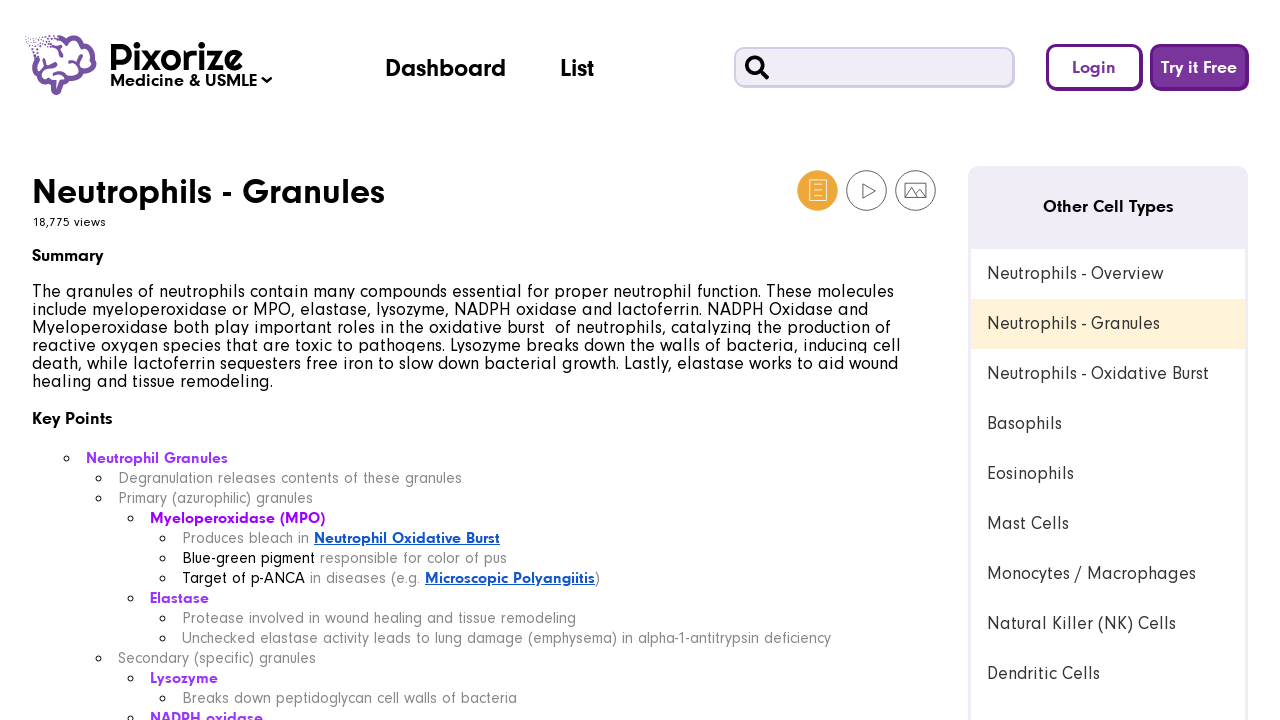

--- FILE ---
content_type: text/html; charset=utf-8
request_url: https://pixorize.com/view/5609
body_size: 9966
content:
<!DOCTYPE html><html lang="en"><head><meta charSet="utf-8"/><script async="" src="https://www.googletagmanager.com/gtag/js?id=UA-98217952-1"></script><script>
    window.dataLayer = window.dataLayer || [];
    function gtag(){dataLayer.push(arguments);}
    gtag('js', new Date());
    gtag('config', 'UA-98217952-1', {
      custom_map: {
        dimension2: 'user_id',
      },
    });
  </script><script>window.NODE_ENV='production';window.API_URL_SERVER='https://api.pixorize.com';window.API_URL_CLIENT='https://api.pixorize.com';window.API_V2_URL_SERVER='https://apitwo.pixorize.com';window.API_V2_URL_CLIENT='https://apitwo.pixorize.com';</script><meta name="viewport" content="width=device-width, initial-scale=1"/><link rel="icon" type="image/png" sizes="32x32" href="/favicon/favicon-32x32.png"/><link rel="icon" type="image/png" sizes="16x16" href="/favicon/favicon-16x16.png"/><link rel="manifest" href="/favicon/manifest.json"/><link rel="apple-touch-icon" sizes="180x180" href="/favicon/apple-touch-icon.png"/><link rel="mask-icon" href="/favicon/safari-pinned-tab.svg" color="#5bbad5"/><meta name="theme-color" content="#ffffff"/><meta name="apple-mobile-web-app-capable" content="yes"/><meta name="mobile-web-app-capable" content="yes"/><title>Neutrophils - Granules Mnemonic for USMLE</title><meta name="description" content="The granules of neutrophils contain many compounds essential for proper neutrophil function. These molecules include myeloperoxidase or MPO, elastase, lysozyme, NADPH oxidase and lactoferrin. NADPH Oxidase and Myeloperoxidase both play important roles in the oxidative burst  of neutrophils, catalyzing the production of reactive oxygen species that are toxic to pathogens. Lysozyme breaks down the walls of bacteria, inducing cell death, while lactoferrin sequesters free iron to slow down bacterial growth. Lastly, elastase works to aid wound healing and tissue remodeling."/><link rel="preload" href="/_next/static/css/48330ed59992a460065e.css" as="style"/><link rel="stylesheet" href="/_next/static/css/48330ed59992a460065e.css" data-n-g=""/><noscript data-n-css="true"></noscript><link rel="preload" href="/_next/static/chunks/main-0e7fb0a7bfa4a91bf12f.js" as="script"/><link rel="preload" href="/_next/static/chunks/webpack-e067438c4cf4ef2ef178.js" as="script"/><link rel="preload" href="/_next/static/chunks/framework.d83209f495bfd443354d.js" as="script"/><link rel="preload" href="/_next/static/chunks/29107295.0fb10bc60a21a9fa66fb.js" as="script"/><link rel="preload" href="/_next/static/chunks/c16184b3.1a1c00e6e7c36ab93728.js" as="script"/><link rel="preload" href="/_next/static/chunks/777cf710.cdda3110ca4842f3296d.js" as="script"/><link rel="preload" href="/_next/static/chunks/553d8cee8827c373a5870b268bca86f137b98fa7.c11a0e7cf036ca035676.js" as="script"/><link rel="preload" href="/_next/static/chunks/5678e905cb2c40fa55d9924dbb84fc4ff8b5b063.6384f67c5646ad9d34d5.js" as="script"/><link rel="preload" href="/_next/static/chunks/dd3153101de5105668ec44a4e89a2a57d5b7fb50.0678cd7144c54e293481.js" as="script"/><link rel="preload" href="/_next/static/chunks/b66273956309caddf21d52e445c6689d30c54154.070a32911e730f40165f.js" as="script"/><link rel="preload" href="/_next/static/chunks/4de93553a61de8a4f20cc8b4125324d5fafa2814.4731c8cfdfc764a12069.js" as="script"/><link rel="preload" href="/_next/static/chunks/b1d55aeb6928f85d74d9061747617f6f2ff77eb1.cb187d3ba6c926b95d95.js" as="script"/><link rel="preload" href="/_next/static/chunks/1864a5ca7b14570bacb3e2372415d28eaad06330.2e12b696329d288874a0.js" as="script"/><link rel="preload" href="/_next/static/chunks/c7b293d19fc136498f3057e120a2dd1080a5820d.23dbfcbdfc21c814ec7c.js" as="script"/><link rel="preload" href="/_next/static/chunks/15b685e968a6d59d0b6c791d0fc58d6c03bf1bd0.f51ba2250a41543514f2.js" as="script"/><link rel="preload" href="/_next/static/chunks/pages/_app-3d8b643137e4cff4b48c.js" as="script"/><link rel="preload" href="/_next/static/chunks/ade7212f.2d8125a7ae907af240aa.js" as="script"/><link rel="preload" href="/_next/static/chunks/b637e9a5.ea05cd28e715fe491e35.js" as="script"/><link rel="preload" href="/_next/static/chunks/55d59a5049364b2fc0ae2e12a794bbe696909bee.663719ae550565ea87d9.js" as="script"/><link rel="preload" href="/_next/static/chunks/pages/view/%5B...params%5D-662d199a1c2731a0e5b0.js" as="script"/><style id="__jsx-1471488780">#nprogress{pointer-events:none;}#nprogress .bar{background:#2299DD;position:fixed;z-index:1031;top:0;left:0;width:100%;height:2px;}#nprogress .peg{display:block;position:absolute;right:0px;width:100px;height:100%;box-shadow:0 0 10px #2299DD,0 0 5px #2299DD;opacity:1;-webkit-transform:rotate(3deg) translate(0px,-4px);-ms-transform:rotate(3deg) translate(0px,-4px);-webkit-transform:rotate(3deg) translate(0px,-4px);-ms-transform:rotate(3deg) translate(0px,-4px);transform:rotate(3deg) translate(0px,-4px);}#nprogress .spinner{display:block;position:fixed;z-index:1031;top:15px;right:15px;}#nprogress .spinner-icon{width:18px;height:18px;box-sizing:border-box;border:solid 2px transparent;border-top-color:#2299DD;border-left-color:#2299DD;border-radius:50%;-webkit-animation:nprogresss-spinner 400ms linear infinite;-webkit-animation:nprogress-spinner 400ms linear infinite;animation:nprogress-spinner 400ms linear infinite;}.nprogress-custom-parent{overflow:hidden;position:relative;}.nprogress-custom-parent #nprogress .spinner,.nprogress-custom-parent #nprogress .bar{position:absolute;}@-webkit-keyframes nprogress-spinner{0%{-webkit-transform:rotate(0deg);}100%{-webkit-transform:rotate(360deg);}}@-webkit-keyframes nprogress-spinner{0%{-webkit-transform:rotate(0deg);-ms-transform:rotate(0deg);transform:rotate(0deg);}100%{-webkit-transform:rotate(360deg);-ms-transform:rotate(360deg);transform:rotate(360deg);}}@keyframes nprogress-spinner{0%{-webkit-transform:rotate(0deg);-ms-transform:rotate(0deg);transform:rotate(0deg);}100%{-webkit-transform:rotate(360deg);-ms-transform:rotate(360deg);transform:rotate(360deg);}}</style></head><body><div id="__next"><aside><div><div class="bm-overlay" style="position:fixed;z-index:1000;width:100%;height:100%;background:rgba(0, 0, 0, 0.3);opacity:0;-moz-transform:translate3d(100%, 0, 0);-ms-transform:translate3d(100%, 0, 0);-o-transform:translate3d(100%, 0, 0);-webkit-transform:translate3d(100%, 0, 0);transform:translate3d(100%, 0, 0);transition:opacity 0.3s, transform 0s 0.3s"></div><div id="" class="bm-menu-wrap" style="position:fixed;right:inherit;z-index:1100;width:300px;height:100%;-moz-transform:translate3d(-100%, 0, 0);-ms-transform:translate3d(-100%, 0, 0);-o-transform:translate3d(-100%, 0, 0);-webkit-transform:translate3d(-100%, 0, 0);transform:translate3d(-100%, 0, 0);transition:all 0.5s" aria-hidden="true"><div class="bm-menu" style="height:100%;box-sizing:border-box;overflow:auto"><nav class="bm-item-list" style="height:100%"><div class="bm__section"><div role="button" tabindex="0"><span class="bm__item"><svg aria-hidden="true" focusable="false" data-prefix="fas" data-icon="user" class="svg-inline--fa fa-user bm__icon" role="img" xmlns="http://www.w3.org/2000/svg" viewBox="0 0 448 512"><path fill="currentColor" d="M224 256A128 128 0 1 0 224 0a128 128 0 1 0 0 256zm-45.7 48C79.8 304 0 383.8 0 482.3C0 498.7 13.3 512 29.7 512H418.3c16.4 0 29.7-13.3 29.7-29.7C448 383.8 368.2 304 269.7 304H178.3z"></path></svg><span class="bm__text">Login</span></span></div><div role="button" tabindex="0"><span class="bm__item"><svg aria-hidden="true" focusable="false" data-prefix="fas" data-icon="user-plus" class="svg-inline--fa fa-user-plus bm__icon" role="img" xmlns="http://www.w3.org/2000/svg" viewBox="0 0 640 512"><path fill="currentColor" d="M96 128a128 128 0 1 1 256 0A128 128 0 1 1 96 128zM0 482.3C0 383.8 79.8 304 178.3 304h91.4C368.2 304 448 383.8 448 482.3c0 16.4-13.3 29.7-29.7 29.7H29.7C13.3 512 0 498.7 0 482.3zM504 312V248H440c-13.3 0-24-10.7-24-24s10.7-24 24-24h64V136c0-13.3 10.7-24 24-24s24 10.7 24 24v64h64c13.3 0 24 10.7 24 24s-10.7 24-24 24H552v64c0 13.3-10.7 24-24 24s-24-10.7-24-24z"></path></svg><span class="bm__text">Try it Free</span></span></div></div><div><div class="bm__divider"></div><div class="bm__section"><a href="/dashboard" class="bm__item"><svg aria-hidden="true" focusable="false" data-prefix="fas" data-icon="chart-area" class="svg-inline--fa fa-chart-area bm__icon" role="img" xmlns="http://www.w3.org/2000/svg" viewBox="0 0 512 512"><path fill="currentColor" d="M64 64c0-17.7-14.3-32-32-32S0 46.3 0 64V400c0 44.2 35.8 80 80 80H480c17.7 0 32-14.3 32-32s-14.3-32-32-32H80c-8.8 0-16-7.2-16-16V64zm96 288H448c17.7 0 32-14.3 32-32V251.8c0-7.6-2.7-15-7.7-20.8l-65.8-76.8c-12.1-14.2-33.7-15-46.9-1.8l-21 21c-10 10-26.4 9.2-35.4-1.6l-39.2-47c-12.6-15.1-35.7-15.4-48.7-.6L135.9 215c-5.1 5.8-7.9 13.3-7.9 21.1v84c0 17.7 14.3 32 32 32z"></path></svg><span class="bm__text">Dashboard</span></a><a href="/list" class="bm__item"><svg aria-hidden="true" focusable="false" data-prefix="fas" data-icon="list" class="svg-inline--fa fa-list bm__icon" role="img" xmlns="http://www.w3.org/2000/svg" viewBox="0 0 512 512"><path fill="currentColor" d="M40 48C26.7 48 16 58.7 16 72v48c0 13.3 10.7 24 24 24H88c13.3 0 24-10.7 24-24V72c0-13.3-10.7-24-24-24H40zM192 64c-17.7 0-32 14.3-32 32s14.3 32 32 32H480c17.7 0 32-14.3 32-32s-14.3-32-32-32H192zm0 160c-17.7 0-32 14.3-32 32s14.3 32 32 32H480c17.7 0 32-14.3 32-32s-14.3-32-32-32H192zm0 160c-17.7 0-32 14.3-32 32s14.3 32 32 32H480c17.7 0 32-14.3 32-32s-14.3-32-32-32H192zM16 232v48c0 13.3 10.7 24 24 24H88c13.3 0 24-10.7 24-24V232c0-13.3-10.7-24-24-24H40c-13.3 0-24 10.7-24 24zM40 368c-13.3 0-24 10.7-24 24v48c0 13.3 10.7 24 24 24H88c13.3 0 24-10.7 24-24V392c0-13.3-10.7-24-24-24H40z"></path></svg><span class="bm__text">List</span></a></div></div></nav></div><div><div class="bm-cross-button" style="position:absolute;width:24px;height:24px;right:8px;top:8px"><button id="react-burger-cross-btn" style="position:absolute;left:0;top:0;z-index:1;width:100%;height:100%;margin:0;padding:0;border:none;font-size:0;background:transparent;cursor:pointer" tabindex="-1">Close Menu</button><span style="position:absolute;top:6px;right:14px"><span class="bm-cross" style="position:absolute;width:3px;height:14px;transform:rotate(45deg)"></span><span class="bm-cross" style="position:absolute;width:3px;height:14px;transform:rotate(-45deg)"></span></span></div></div></div></div></aside><header id="default-header"><div id="subsite-container"><div class="logo-container"><div class="logo logo--subsite"></div></div><div id="subsite-text"><span><span class="curr-subsite-major-label">Medicine</span><span class="curr-subsite-minor-label"> &amp; <!-- -->USMLE</span></span><div class="subsite-arrow"></div><ul id="subsite-drop-down" class="drop-down"><li><button type="button" class="drop-down-item"><span class="major-label">Medicine</span><span class="minor-label">(<!-- -->USMLE<!-- -->)</span></button></li><li><button type="button" class="drop-down-item"><span class="major-label">Nursing</span><span class="minor-label">(<!-- -->NCLEX<!-- -->)</span></button></li><li><button type="button" class="drop-down-item"><span class="major-label">MCAT</span></button></li></ul></div></div><div id="navigation-buttons"><a href="/dashboard" type="button" class="navigation-button">Dashboard</a><a href="/list" type="button" class="navigation-button">List</a></div><div id="search-and-session-section"><div id="search"><div id="magnifying-glass"></div><form><input type="text" value=""/></form></div><div id="session-buttons"><button id="login-btn" type="button" class="secondary-header-session-button">Login</button><button id="register-btn" type="button" class="primary-header-session-button">Try it Free</button></div></div><button type="button" id="mobile-hamburger"><span class="button-hide-text">Mobile Menu</span></button></header><main class="compact"><section id="view-2"><div id="view-title-subsection"><div id="title-container"><h1 id="locus-title" class="heading-3">Neutrophils - Granules</h1><div id="media-options"><button type="button" class="view-media-option view-media-option--facts view-media-option--facts--active" data-locked="false"><svg width="29" height="29" viewBox="0 0 29 29" fill="none" xmlns="http://www.w3.org/2000/svg"><circle cx="14.5" cy="14.5" r="14" stroke="#444444"></circle><path d="M20.832 7H9V21.5677H20.832V7Z" stroke="#444444"></path><path d="M12.0545 10.0547H17.8351" stroke="#444444"></path><path d="M12.0545 14.0857H17.8351" stroke="#444444"></path><path d="M12.0545 18.1167H17.8351" stroke="#444444"></path></svg></button><button type="button" class="view-media-option view-media-option--video" data-locked="true"><svg width="29" height="29" viewBox="0 0 29 29" fill="none" xmlns="http://www.w3.org/2000/svg"><circle cx="14.5" cy="14.5" r="14" stroke="#444444"></circle><path d="M20.6775 14.859L11.9499 19.8979V9.82013L20.6775 14.859Z" stroke="#444444"></path></svg><div class="media-type-lock"></div></button><button type="button" class="view-media-option view-media-option--image" data-locked="true"><svg width="29" height="29" viewBox="0 0 29 29" fill="none" xmlns="http://www.w3.org/2000/svg"><circle cx="14.5" cy="14.5" r="14" stroke="#444444"></circle><path d="M21.8757 9.34766H7.09534V19.4107H21.8757V9.34766Z" stroke="#444444"></path><path d="M7.09534 19.4107L11.8223 12.2188L15.863 19.2078" stroke="#444444"></path><path d="M14.6547 16.7813L17.574 13.5913L21.8757 19.4106" stroke="#444444"></path></svg><div class="media-type-lock"></div></button></div></div><div id="locus-views" class="heading-6">18,775 views</div></div><div id="explorer-title-subsection">Other Cell Types</div><ol id="explorer-playlists-subsection"><li><a class="explorer-playlist" role="link" tabindex="0">Neutrophils - Overview</a></li><li><a class="explorer-playlist explorer-playlist--active" role="link" tabindex="0">Neutrophils - Granules</a></li><li><a class="explorer-playlist" role="link" tabindex="0">Neutrophils - Oxidative Burst</a></li><li><a class="explorer-playlist" role="link" tabindex="0">Basophils</a></li><li><a class="explorer-playlist" role="link" tabindex="0">Eosinophils</a></li><li><a class="explorer-playlist" role="link" tabindex="0">Mast Cells</a></li><li><a class="explorer-playlist" role="link" tabindex="0">Monocytes / Macrophages</a></li><li><a class="explorer-playlist" role="link" tabindex="0">Natural Killer (NK) Cells</a></li><li><a class="explorer-playlist" role="link" tabindex="0">Dendritic Cells</a></li></ol><div class="view-content-subsection view-content-subsection--facts"><div class="aspect-ratio-container aspect-ratio-container--16x9" data-locked="false"><div id="view-facts" class="aspect-ratio-content"></div></div></div><div class="supplementals-subsection supplementals-subsection--facts"><div class="locus-feedback"><div class="locus-feedback-row"><div class="contributions"><div style="left:0px;background-image:url(&quot;https://apitwo.pixorize.com/contributors/2/headshot&quot;);z-index:3" class="contributor"></div><div style="left:24px;background-image:url(&quot;https://apitwo.pixorize.com/contributors/3/headshot&quot;);z-index:2" class="contributor"></div><div style="left:48px;background-image:url(&quot;https://apitwo.pixorize.com/contributors/19/headshot&quot;);z-index:1" class="contributor"></div><a href="/opportunities" target="_blank" rel="noopener noreferrer"><div style="left:72px;background-image:url(&quot;/images/viewer/contribute-new.svg&quot;);z-index:0" class="contributor"></div></a></div></div></div><div id="supplementals-desc"><p><strong style="color:#000000">Summary</strong><br/><br/><span style="color:#000000;background-color:#ffffff">The granules of neutrophils contain many compounds essential for proper neutrophil function. These molecules include myeloperoxidase or MPO, elastase, lysozyme, NADPH oxidase and lactoferrin. NADPH Oxidase and Myeloperoxidase both play important roles in the oxidative burst  of neutrophils, catalyzing the production of reactive oxygen species that are toxic to pathogens. Lysozyme breaks down the walls of bacteria, inducing cell death, while lactoferrin sequesters free iron to slow down bacterial growth. Lastly, elastase works to aid wound healing and tissue remodeling.</span><br/><br/><strong style="color:#000000">Key Points</strong><br/><br/></p><ul><li><strong style="color:#9933ff">Neutrophil Granules</strong><ul><li><span style="color:#888888">Degranulation releases contents of these granules</span></li><li><span style="color:#888888">Primary (azurophilic) granules</span><ul><li><strong style="color:#9900ff">Myeloperoxidase (MPO)</strong><ul><li><span style="color:#888888">Produces bleach in</span><strong style="color:#888888"> </strong><a style="color:#1155cc" href="http://pixorize.com/view/5611" target="_blank"><strong>Neutrophil Oxidative Burst</strong></a></li><li><span style="color:#000000">Blue-green pigment</span><span style="color:#888888"> responsible for color of pus</span></li><li><span style="color:#000000">Target of p-ANCA</span><span style="color:#888888"> in diseases (e.g. </span><a style="color:#1155cc" href="https://pixorize.com/view/4943" target="_blank"><strong>Microscopic Polyangiitis</strong></a><span style="color:#888888">)</span></li></ul></li><li><strong style="color:#9933ff">Elastase</strong><ul><li><span style="color:#888888">Protease involved in wound healing and tissue remodeling</span></li><li><span style="color:#888888">Unchecked elastase activity leads to lung damage (emphysema) in alpha-1-antitrypsin deficiency</span></li></ul></li></ul></li><li><span style="color:#888888">Secondary (specific) granules</span><ul><li><strong style="color:#9933ff">Lysozyme</strong><ul><li><span style="color:#888888">Breaks down peptidoglycan cell walls of bacteria</span></li></ul></li><li><strong style="color:#9933ff">NADPH oxidase</strong><ul><li><span style="color:#888888">Produces superoxide in</span><strong style="color:#888888"> </strong><a style="color:#1155cc" href="http://pixorize.com/view/5611" target="_blank"><strong>Neutrophil Oxidative Burst</strong></a></li></ul></li><li><span style="color:#000000">Lactoferrin</span><ul><li><span style="color:#888888">Antimicrobial activity by sequestering free iron</span></li></ul></li><li><span style="color:#888888">Other hydrolytic enzymes</span></li></ul></li></ul></li></ul></div></div></section></main><footer id="default-footer"><div id="logo"><a href="/"><div class="logo-container"><div class="logo logo--white"></div></div></a></div><div id="supplemental-links"><ul class="supplemental-links"><li><a href="/subscribe">Pricing</a></li></ul></div><div id="compliance-links"><ul><li>© <!-- -->2026<!-- --> Pixorize Inc</li><li><a href="/terms-and-privacy-policy.html" target="_blank" rel="noopener noreferrer">Terms and Privacy Policy</a></li><li><a href="mailto:info@pixorize.com">Contact Us</a></li></ul></div><div id="social-icons"><ul><li><a href="https://www.facebook.com/pixorize" target="_blank" rel="noopener noreferrer" class="social-icon social-icon--facebook">facebook</a></li><li><a href="https://www.instagram.com/pixorize" target="_blank" rel="noopener noreferrer" class="social-icon social-icon--instagram">instagram</a></li><li><a href="https://blog.pixorize.com" target="_blank" rel="noopener noreferrer" class="social-icon social-icon--wordpress">wordpress</a></li><li><a href="https://www.youtube.com/c/pixorize?utm_source=pixorize&amp;utm_medium=footer&amp;utm_campaign=pixorize-yt-footer&amp;utm_content=yt-footer-1" target="_blank" rel="noopener noreferrer" class="social-icon social-icon--youtube">youtube</a></li></ul></div></footer></div><script id="__NEXT_DATA__" type="application/json">{"props":{"pageProps":{"getInitialPropsFoundLocus":true,"canSkipRegistration":false,"playlist":{"playlist_id":5799,"team_id":5470,"name":"Other Cell Types","index":2,"is_public":0,"is_default":0,"timestamp":1581989800,"loci":[{"locus_id":5548,"owner_id":1,"playlist_id":5799,"playlist_index":0,"name":"Neutrophils - Overview","timestamp":1576963824},{"locus_id":5609,"owner_id":1,"playlist_id":5799,"playlist_index":1,"name":"Neutrophils - Granules","timestamp":1578868839},{"locus_id":5611,"owner_id":1,"playlist_id":5799,"playlist_index":2,"name":"Neutrophils - Oxidative Burst","timestamp":1578870993},{"locus_id":5507,"owner_id":1,"playlist_id":5799,"playlist_index":3,"name":"Basophils","timestamp":1576120983},{"locus_id":5585,"owner_id":1,"playlist_id":5799,"playlist_index":4,"name":"Eosinophils","timestamp":1578019220},{"locus_id":5539,"owner_id":1,"playlist_id":5799,"playlist_index":5,"name":"Mast Cells","timestamp":1576774746},{"locus_id":5560,"owner_id":1,"playlist_id":5799,"playlist_index":6,"name":"Monocytes / Macrophages","timestamp":1577304910},{"locus_id":5538,"owner_id":1,"playlist_id":5799,"playlist_index":7,"name":"Natural Killer (NK) Cells","timestamp":1576763372},{"locus_id":5510,"owner_id":1,"playlist_id":5799,"playlist_index":8,"name":"Dendritic Cells","timestamp":1576123945}],"subscription_type_playlists":[{"subscription_type_playlist_id":128,"subscription_type_id":23,"playlist_id":5799},{"subscription_type_playlist_id":169,"subscription_type_id":12,"playlist_id":5799},{"subscription_type_playlist_id":159,"subscription_type_id":20,"playlist_id":5799},{"subscription_type_playlist_id":148,"subscription_type_id":10,"playlist_id":5799},{"subscription_type_playlist_id":138,"subscription_type_id":24,"playlist_id":5799}],"team":{"team_id":5470,"creator_user_id":1,"name":"Immunology","description":null,"timestamp":1581992440,"subject_team":{"id":4,"subject_id":1,"team_id":5470,"subject":{"id":1,"name":"USMLE Step 1"}}}}},"initialReduxState":{"snackbar":{"toastIsVisible":false,"toastMessage":"","toastCallback":null,"toastShowCloseButton":true,"toastCloseButtonLabel":""},"session":{"state":"LOGGED_OUT","isLoading":false,"hasError":false,"apiSessionState":"NONE"},"locus":{"isLoading":false,"error":null,"locus":{"locus_id":5609,"owner_id":1,"name":"Neutrophils - Granules","playlist_id":5799,"playlist_index":1,"timestamp":1578868839,"playlist":{"playlist_id":5799,"team_id":5470,"name":"Other Cell Types","index":2,"is_public":0,"is_default":0,"timestamp":1581989800,"subscription_type_playlists":[{"subscription_type_playlist_id":128,"subscription_type_id":23,"playlist_id":5799},{"subscription_type_playlist_id":138,"subscription_type_id":24,"playlist_id":5799},{"subscription_type_playlist_id":148,"subscription_type_id":10,"playlist_id":5799},{"subscription_type_playlist_id":159,"subscription_type_id":20,"playlist_id":5799},{"subscription_type_playlist_id":169,"subscription_type_id":12,"playlist_id":5799}]},"info_text":{"info_text_id":465,"locus_id":5609,"text":"{\"ops\":[{\"attributes\":{\"color\":\"#000000\",\"bold\":true},\"insert\":\"Summary\"},{\"insert\":\"\\n\\n\"},{\"attributes\":{\"background\":\"#ffffff\",\"color\":\"#000000\"},\"insert\":\"The granules of neutrophils contain many compounds essential for proper neutrophil function. These molecules include myeloperoxidase or MPO, elastase, lysozyme, NADPH oxidase and lactoferrin. NADPH Oxidase and Myeloperoxidase both play important roles in the oxidative burst  of neutrophils, catalyzing the production of reactive oxygen species that are toxic to pathogens. Lysozyme breaks down the walls of bacteria, inducing cell death, while lactoferrin sequesters free iron to slow down bacterial growth. Lastly, elastase works to aid wound healing and tissue remodeling.\"},{\"insert\":\"\\n\\n\"},{\"attributes\":{\"color\":\"#000000\",\"bold\":true},\"insert\":\"Key Points\"},{\"insert\":\"\\n\\n\\n\"},{\"attributes\":{\"color\":\"#9933ff\",\"bold\":true},\"insert\":\"Neutrophil Granules\"},{\"attributes\":{\"list\":\"bullet\"},\"insert\":\"\\n\"},{\"attributes\":{\"color\":\"#888888\"},\"insert\":\"Degranulation releases contents of these granules\"},{\"attributes\":{\"indent\":1,\"list\":\"bullet\"},\"insert\":\"\\n\"},{\"attributes\":{\"color\":\"#888888\"},\"insert\":\"Primary (azurophilic) granules\"},{\"attributes\":{\"indent\":1,\"list\":\"bullet\"},\"insert\":\"\\n\"},{\"attributes\":{\"color\":\"#9900ff\",\"bold\":true},\"insert\":\"Myeloperoxidase (MPO)\"},{\"attributes\":{\"indent\":2,\"list\":\"bullet\"},\"insert\":\"\\n\"},{\"attributes\":{\"color\":\"#888888\"},\"insert\":\"Produces bleach in\"},{\"attributes\":{\"color\":\"#888888\",\"bold\":true},\"insert\":\" \"},{\"attributes\":{\"bold\":true,\"color\":\"#1155cc\",\"link\":\"http://pixorize.com/view/5611\"},\"insert\":\"Neutrophil Oxidative Burst\"},{\"attributes\":{\"indent\":3,\"list\":\"bullet\"},\"insert\":\"\\n\"},{\"attributes\":{\"color\":\"#000000\"},\"insert\":\"Blue-green pigment\"},{\"attributes\":{\"color\":\"#888888\"},\"insert\":\" responsible for color of pus\"},{\"attributes\":{\"indent\":3,\"list\":\"bullet\"},\"insert\":\"\\n\"},{\"attributes\":{\"color\":\"#000000\"},\"insert\":\"Target of p-ANCA\"},{\"attributes\":{\"color\":\"#888888\"},\"insert\":\" in diseases (e.g. \"},{\"attributes\":{\"bold\":true,\"color\":\"#1155cc\",\"link\":\"https://pixorize.com/view/4943\"},\"insert\":\"Microscopic Polyangiitis\"},{\"attributes\":{\"color\":\"#888888\"},\"insert\":\")\"},{\"attributes\":{\"indent\":3,\"list\":\"bullet\"},\"insert\":\"\\n\"},{\"attributes\":{\"color\":\"#9933ff\",\"bold\":true},\"insert\":\"Elastase\"},{\"attributes\":{\"indent\":2,\"list\":\"bullet\"},\"insert\":\"\\n\"},{\"attributes\":{\"color\":\"#888888\"},\"insert\":\"Protease involved in wound healing and tissue remodeling\"},{\"attributes\":{\"indent\":3,\"list\":\"bullet\"},\"insert\":\"\\n\"},{\"attributes\":{\"color\":\"#888888\"},\"insert\":\"Unchecked elastase activity leads to lung damage (emphysema) in alpha-1-antitrypsin deficiency\"},{\"attributes\":{\"indent\":3,\"list\":\"bullet\"},\"insert\":\"\\n\"},{\"attributes\":{\"color\":\"#888888\"},\"insert\":\"Secondary (specific) granules\"},{\"attributes\":{\"indent\":1,\"list\":\"bullet\"},\"insert\":\"\\n\"},{\"attributes\":{\"color\":\"#9933ff\",\"bold\":true},\"insert\":\"Lysozyme\"},{\"attributes\":{\"indent\":2,\"list\":\"bullet\"},\"insert\":\"\\n\"},{\"attributes\":{\"color\":\"#888888\"},\"insert\":\"Breaks down peptidoglycan cell walls of bacteria\"},{\"attributes\":{\"indent\":3,\"list\":\"bullet\"},\"insert\":\"\\n\"},{\"attributes\":{\"color\":\"#9933ff\",\"bold\":true},\"insert\":\"NADPH oxidase\"},{\"attributes\":{\"indent\":2,\"list\":\"bullet\"},\"insert\":\"\\n\"},{\"attributes\":{\"color\":\"#888888\"},\"insert\":\"Produces superoxide in\"},{\"attributes\":{\"color\":\"#888888\",\"bold\":true},\"insert\":\" \"},{\"attributes\":{\"bold\":true,\"color\":\"#1155cc\",\"link\":\"http://pixorize.com/view/5611\"},\"insert\":\"Neutrophil Oxidative Burst\"},{\"attributes\":{\"indent\":3,\"list\":\"bullet\"},\"insert\":\"\\n\"},{\"attributes\":{\"color\":\"#000000\"},\"insert\":\"Lactoferrin\"},{\"attributes\":{\"indent\":2,\"list\":\"bullet\"},\"insert\":\"\\n\"},{\"attributes\":{\"color\":\"#888888\"},\"insert\":\"Antimicrobial activity by sequestering free iron\"},{\"attributes\":{\"indent\":3,\"list\":\"bullet\"},\"insert\":\"\\n\"},{\"attributes\":{\"color\":\"#888888\"},\"insert\":\"Other hydrolytic enzymes\"},{\"attributes\":{\"indent\":2,\"list\":\"bullet\"},\"insert\":\"\\n\"}]}","title":null,"display_name":null},"contributions":[{"contribution_id":768,"contribution_role":{"contribution_role_id":3,"name":"Script"},"contributor":{"contributor_id":2,"name":"Nathan Liu","bio":"Nathan received his MD from Weill Cornell Medicine, where he helped start the Future of Care health tech conference. He was previously a Fulbright Scholar at Imperial College London and holds a BS in bioengineering from Rice University.","timestamp":1560303245,"titles":[{"contributor_title_id":2,"contributor_id":2,"name":"Pixorize Team"},{"contributor_title_id":3,"contributor_id":2,"name":"MS4 at Weill Cornell Medicine"}],"degrees":[{"contributor_degree_id":100000,"contributor_id":2,"degree_id":1,"degree":{"degree_id":1,"name":"MD"}}]}},{"contribution_id":644,"contribution_role":{"contribution_role_id":3,"name":"Script"},"contributor":{"contributor_id":19,"name":"Maishara Muquith","bio":"Maishara is a senior at Rice University, studing Biological Sciences. She previously worked as an intern at Deloitte Consulting and conducted mRNA research at Baylor College of Medicine.","timestamp":1584120906,"titles":[],"degrees":[]}},{"contribution_id":489,"contribution_role":{"contribution_role_id":2,"name":"Informational Content"},"contributor":{"contributor_id":3,"name":"Pixorize Team","bio":"Pixorize is a team of medical doctors, students, and artists who unite around a common goal: making education simpler. Our team has spent thousands of hours collating high-yield facts, painstakingly crafting images, and weaving everything together into cohesive stories. Each image undergoes a rigorous review process to ensure that you are prepared and ready come exam day.","timestamp":1560345967,"titles":[],"degrees":[]}},{"contribution_id":490,"contribution_role":{"contribution_role_id":3,"name":"Script"},"contributor":{"contributor_id":3,"name":"Pixorize Team","bio":"Pixorize is a team of medical doctors, students, and artists who unite around a common goal: making education simpler. Our team has spent thousands of hours collating high-yield facts, painstakingly crafting images, and weaving everything together into cohesive stories. Each image undergoes a rigorous review process to ensure that you are prepared and ready come exam day.","timestamp":1560345967,"titles":[],"degrees":[]}},{"contribution_id":491,"contribution_role":{"contribution_role_id":5,"name":"Quality Control"},"contributor":{"contributor_id":3,"name":"Pixorize Team","bio":"Pixorize is a team of medical doctors, students, and artists who unite around a common goal: making education simpler. Our team has spent thousands of hours collating high-yield facts, painstakingly crafting images, and weaving everything together into cohesive stories. Each image undergoes a rigorous review process to ensure that you are prepared and ready come exam day.","timestamp":1560345967,"titles":[],"degrees":[]}}],"video":{"video_id":331,"locus_id":5609,"duration":575,"url":"https://player.vimeo.com/video/392552798"},"json":{"scale":"0.5","image":"/uploads/img/5609.jpg","dots":[{"x":140,"y":533,"text":{"ops":[{"attributes":{"bold":true},"insert":"Neutrophil Granules"},{"attributes":{"align":"center","header":2},"insert":"\n"},{"insert":"(net = neutrophil, grains = granules)"},{"attributes":{"align":"center"},"insert":"\n\n"},{"insert":"Technically two types of granules exist in "},{"attributes":{"bold":true,"link":"https://pixorize.com/view/5548"},"insert":"Neutrophils"},{"insert":": azurophilic and secondary granules. Each contains different enzymes with antimicrobial and immune activity.\n"}]},"type":"DOT"},{"x":726,"y":360,"text":{"ops":[{"attributes":{"bold":true},"insert":"NADPH Oxidase"},{"attributes":{"align":"center","header":2},"insert":"\n"},{"insert":"(lit nicotinic Pipe = NADPH, rust = oxidase)"},{"attributes":{"align":"center"},"insert":"\n\n"},{"insert":"NADPH Oxidase allows for the "},{"attributes":{"bold":true},"insert":"production of superoxide"},{"insert":" radicals from oxygen, the first step in the "},{"attributes":{"bold":true,"link":"pixorize.com/view/5611"},"insert":"Neutrophil Respiratory Burst"},{"insert":".\n"}]},"type":"DOT"},{"x":907,"y":559,"text":{"ops":[{"attributes":{"bold":true},"insert":"Lactoferrin"},{"attributes":{"align":"center","header":2},"insert":"\n"},{"insert":"(milk = lacto, iron bucket = ferrin)"},{"attributes":{"align":"center"},"insert":"\n\n"},{"insert":"Lactoferrin in secondary granules secreted by neutrophils "},{"attributes":{"bold":true},"insert":"binds free iron"},{"insert":", making it unavailable to microbes and thereby suppressing their growth.\n"}]},"type":"DOT"},{"x":222,"y":358,"text":{"ops":[{"attributes":{"bold":true},"insert":"Lysozyme"},{"attributes":{"align":"center","header":2},"insert":"\n"},{"insert":"(broken wall = lysis)"},{"attributes":{"align":"center"},"insert":"\n\n"},{"insert":"Compound in secondary granules that hydrolyzes bonds in the peptidoglycan walls of bacteria, thereby "},{"attributes":{"bold":true},"insert":"breaking bacterial cell walls"},{"insert":".\n"}]},"type":"DOT"},{"x":372,"y":439,"text":{"ops":[{"attributes":{"bold":true},"insert":"MPO / Myeloperoxidase"},{"attributes":{"align":"center","header":2},"insert":"\n"},{"insert":"(moped = MPO)"},{"attributes":{"align":"center"},"insert":"\n\n"},{"insert":"Blue-green compound in azurophilic granules that catalyzes "},{"attributes":{"bold":true},"insert":"production of bleach from hydrogen peroxide "},{"insert":"in the "},{"attributes":{"bold":true,"link":"pixorize.com/view/5611"},"insert":"Neutrophil Respiratory Burst"},{"insert":". MPO is a core contributor to "},{"attributes":{"bold":true},"insert":"pus formation"},{"insert":", and its blue-green pigment gives pus its color.\n"}]},"type":"DOT"},{"x":639,"y":490,"text":{"ops":[{"attributes":{"bold":true},"insert":"Elastase"},{"attributes":{"align":"center","header":2},"insert":"\n"},{"insert":"(cutting rubber tourniquet)"},{"attributes":{"align":"center"},"insert":"\n\n"},{"insert":"Protease in azurophilic granules that clears connective tissue, important in "},{"attributes":{"bold":true},"insert":"wound healing "},{"insert":"(wound) and tissue remodeling. Unchecked elastase activity can cause "},{"attributes":{"bold":true},"insert":"emphysema (pan-acinar) "},{"insert":"through destruction of lung parenchyma.\n"}]},"type":"DOT"}],"name":"Neutrophils - Granules","id":"5609","owner_id":1},"num_views":18775,"flags":{"locus_id":5609,"is_fact_list_ready":true,"is_video_ready":true,"is_image_ready":true,"is_annotation_ready":true,"are_tags_ready":false,"timestamp":1631112851}},"mediaType":"facts","hasAccessApi":true,"feedback":{"textareaOpen":false,"isLoading":false,"submitted":false,"like":null,"comment":null},"initialTeams":[],"locusId":"5609"},"payment":{"paymentToken":null,"paymentTokenUserId":null,"hasError":false,"isLoading":false,"message":null,"isPaymentSuccess":false,"isApplyingPromo":false,"isPromoApplied":false,"isPromoPromptOpen":false,"promo":null},"navigation":{"subsite":"USMLE","listSubnavigation":null},"gamification":{"isLoading":false,"gamificationData":[]},"team":{"initialTeams":[],"isLoading":false}}},"page":"/view/[...params]","query":{"id":"5609","media_type":"facts"},"buildId":"Y0kNx4QglKk-BP5JQrTip","runtimeConfig":{"IS_PROD":true,"HTTP_PORT":8080,"HTTPS_PORT":8443,"GA_TRACKING_ID":"UA-98217952-1","CLIENT_URL":"https://pixorize.com","API_URL_SERVER":"https://api.pixorize.com","API_URL_CLIENT":"https://api.pixorize.com","API_V2_URL_SERVER":"https://apitwo.pixorize.com","API_V2_URL_CLIENT":"https://apitwo.pixorize.com","LOGIN_VERSION":"2","CAPTCHA_SITE_KEY":"6LdSSo8pAAAAAN30jd519vZuNrcsbd8jvCBvkxSD"},"isFallback":false,"customServer":true,"gip":true,"appGip":true,"head":[["meta",{"charSet":"utf-8"}],["script",{"async":true,"src":"https://www.googletagmanager.com/gtag/js?id=UA-98217952-1"}],["script",{"dangerouslySetInnerHTML":{"__html":"\n    window.dataLayer = window.dataLayer || [];\n    function gtag(){dataLayer.push(arguments);}\n    gtag('js', new Date());\n    gtag('config', 'UA-98217952-1', {\n      custom_map: {\n        dimension2: 'user_id',\n      },\n    });\n  "}}],["script",{"dangerouslySetInnerHTML":{"__html":"window.NODE_ENV='production';window.API_URL_SERVER='https://api.pixorize.com';window.API_URL_CLIENT='https://api.pixorize.com';window.API_V2_URL_SERVER='https://apitwo.pixorize.com';window.API_V2_URL_CLIENT='https://apitwo.pixorize.com';"}}],["meta",{"name":"viewport","content":"width=device-width, initial-scale=1"}],["link",{"rel":"icon","type":"image/png","sizes":"32x32","href":"/favicon/favicon-32x32.png"}],["link",{"rel":"icon","type":"image/png","sizes":"16x16","href":"/favicon/favicon-16x16.png"}],["link",{"rel":"manifest","href":"/favicon/manifest.json"}],["link",{"rel":"apple-touch-icon","sizes":"180x180","href":"/favicon/apple-touch-icon.png"}],["link",{"rel":"mask-icon","href":"/favicon/safari-pinned-tab.svg","color":"#5bbad5"}],["meta",{"name":"theme-color","content":"#ffffff"}],["meta",{"name":"apple-mobile-web-app-capable","content":"yes"}],["meta",{"name":"mobile-web-app-capable","content":"yes"}],["title",{"children":"Neutrophils - Granules Mnemonic for USMLE"}],["meta",{"name":"description","content":"The granules of neutrophils contain many compounds essential for proper neutrophil function. These molecules include myeloperoxidase or MPO, elastase, lysozyme, NADPH oxidase and lactoferrin. NADPH Oxidase and Myeloperoxidase both play important roles in the oxidative burst  of neutrophils, catalyzing the production of reactive oxygen species that are toxic to pathogens. Lysozyme breaks down the walls of bacteria, inducing cell death, while lactoferrin sequesters free iron to slow down bacterial growth. Lastly, elastase works to aid wound healing and tissue remodeling."}]]}</script><script nomodule="" src="/_next/static/chunks/polyfills-1f30165a3115e8a9948c.js"></script><script src="/_next/static/chunks/main-0e7fb0a7bfa4a91bf12f.js" async=""></script><script src="/_next/static/chunks/webpack-e067438c4cf4ef2ef178.js" async=""></script><script src="/_next/static/chunks/framework.d83209f495bfd443354d.js" async=""></script><script src="/_next/static/chunks/29107295.0fb10bc60a21a9fa66fb.js" async=""></script><script src="/_next/static/chunks/c16184b3.1a1c00e6e7c36ab93728.js" async=""></script><script src="/_next/static/chunks/777cf710.cdda3110ca4842f3296d.js" async=""></script><script src="/_next/static/chunks/553d8cee8827c373a5870b268bca86f137b98fa7.c11a0e7cf036ca035676.js" async=""></script><script src="/_next/static/chunks/5678e905cb2c40fa55d9924dbb84fc4ff8b5b063.6384f67c5646ad9d34d5.js" async=""></script><script src="/_next/static/chunks/dd3153101de5105668ec44a4e89a2a57d5b7fb50.0678cd7144c54e293481.js" async=""></script><script src="/_next/static/chunks/b66273956309caddf21d52e445c6689d30c54154.070a32911e730f40165f.js" async=""></script><script src="/_next/static/chunks/4de93553a61de8a4f20cc8b4125324d5fafa2814.4731c8cfdfc764a12069.js" async=""></script><script src="/_next/static/chunks/b1d55aeb6928f85d74d9061747617f6f2ff77eb1.cb187d3ba6c926b95d95.js" async=""></script><script src="/_next/static/chunks/1864a5ca7b14570bacb3e2372415d28eaad06330.2e12b696329d288874a0.js" async=""></script><script src="/_next/static/chunks/c7b293d19fc136498f3057e120a2dd1080a5820d.23dbfcbdfc21c814ec7c.js" async=""></script><script src="/_next/static/chunks/15b685e968a6d59d0b6c791d0fc58d6c03bf1bd0.f51ba2250a41543514f2.js" async=""></script><script src="/_next/static/chunks/pages/_app-3d8b643137e4cff4b48c.js" async=""></script><script src="/_next/static/chunks/ade7212f.2d8125a7ae907af240aa.js" async=""></script><script src="/_next/static/chunks/b637e9a5.ea05cd28e715fe491e35.js" async=""></script><script src="/_next/static/chunks/55d59a5049364b2fc0ae2e12a794bbe696909bee.663719ae550565ea87d9.js" async=""></script><script src="/_next/static/chunks/pages/view/%5B...params%5D-662d199a1c2731a0e5b0.js" async=""></script><script src="/_next/static/Y0kNx4QglKk-BP5JQrTip/_buildManifest.js" async=""></script><script src="/_next/static/Y0kNx4QglKk-BP5JQrTip/_ssgManifest.js" async=""></script></body></html>

--- FILE ---
content_type: text/html; charset=utf-8
request_url: https://www.google.com/recaptcha/enterprise/anchor?ar=1&k=6LdSSo8pAAAAAN30jd519vZuNrcsbd8jvCBvkxSD&co=aHR0cHM6Ly9waXhvcml6ZS5jb206NDQz&hl=en&v=PoyoqOPhxBO7pBk68S4YbpHZ&size=invisible&anchor-ms=20000&execute-ms=30000&cb=y1y8h88f05tn
body_size: 49072
content:
<!DOCTYPE HTML><html dir="ltr" lang="en"><head><meta http-equiv="Content-Type" content="text/html; charset=UTF-8">
<meta http-equiv="X-UA-Compatible" content="IE=edge">
<title>reCAPTCHA</title>
<style type="text/css">
/* cyrillic-ext */
@font-face {
  font-family: 'Roboto';
  font-style: normal;
  font-weight: 400;
  font-stretch: 100%;
  src: url(//fonts.gstatic.com/s/roboto/v48/KFO7CnqEu92Fr1ME7kSn66aGLdTylUAMa3GUBHMdazTgWw.woff2) format('woff2');
  unicode-range: U+0460-052F, U+1C80-1C8A, U+20B4, U+2DE0-2DFF, U+A640-A69F, U+FE2E-FE2F;
}
/* cyrillic */
@font-face {
  font-family: 'Roboto';
  font-style: normal;
  font-weight: 400;
  font-stretch: 100%;
  src: url(//fonts.gstatic.com/s/roboto/v48/KFO7CnqEu92Fr1ME7kSn66aGLdTylUAMa3iUBHMdazTgWw.woff2) format('woff2');
  unicode-range: U+0301, U+0400-045F, U+0490-0491, U+04B0-04B1, U+2116;
}
/* greek-ext */
@font-face {
  font-family: 'Roboto';
  font-style: normal;
  font-weight: 400;
  font-stretch: 100%;
  src: url(//fonts.gstatic.com/s/roboto/v48/KFO7CnqEu92Fr1ME7kSn66aGLdTylUAMa3CUBHMdazTgWw.woff2) format('woff2');
  unicode-range: U+1F00-1FFF;
}
/* greek */
@font-face {
  font-family: 'Roboto';
  font-style: normal;
  font-weight: 400;
  font-stretch: 100%;
  src: url(//fonts.gstatic.com/s/roboto/v48/KFO7CnqEu92Fr1ME7kSn66aGLdTylUAMa3-UBHMdazTgWw.woff2) format('woff2');
  unicode-range: U+0370-0377, U+037A-037F, U+0384-038A, U+038C, U+038E-03A1, U+03A3-03FF;
}
/* math */
@font-face {
  font-family: 'Roboto';
  font-style: normal;
  font-weight: 400;
  font-stretch: 100%;
  src: url(//fonts.gstatic.com/s/roboto/v48/KFO7CnqEu92Fr1ME7kSn66aGLdTylUAMawCUBHMdazTgWw.woff2) format('woff2');
  unicode-range: U+0302-0303, U+0305, U+0307-0308, U+0310, U+0312, U+0315, U+031A, U+0326-0327, U+032C, U+032F-0330, U+0332-0333, U+0338, U+033A, U+0346, U+034D, U+0391-03A1, U+03A3-03A9, U+03B1-03C9, U+03D1, U+03D5-03D6, U+03F0-03F1, U+03F4-03F5, U+2016-2017, U+2034-2038, U+203C, U+2040, U+2043, U+2047, U+2050, U+2057, U+205F, U+2070-2071, U+2074-208E, U+2090-209C, U+20D0-20DC, U+20E1, U+20E5-20EF, U+2100-2112, U+2114-2115, U+2117-2121, U+2123-214F, U+2190, U+2192, U+2194-21AE, U+21B0-21E5, U+21F1-21F2, U+21F4-2211, U+2213-2214, U+2216-22FF, U+2308-230B, U+2310, U+2319, U+231C-2321, U+2336-237A, U+237C, U+2395, U+239B-23B7, U+23D0, U+23DC-23E1, U+2474-2475, U+25AF, U+25B3, U+25B7, U+25BD, U+25C1, U+25CA, U+25CC, U+25FB, U+266D-266F, U+27C0-27FF, U+2900-2AFF, U+2B0E-2B11, U+2B30-2B4C, U+2BFE, U+3030, U+FF5B, U+FF5D, U+1D400-1D7FF, U+1EE00-1EEFF;
}
/* symbols */
@font-face {
  font-family: 'Roboto';
  font-style: normal;
  font-weight: 400;
  font-stretch: 100%;
  src: url(//fonts.gstatic.com/s/roboto/v48/KFO7CnqEu92Fr1ME7kSn66aGLdTylUAMaxKUBHMdazTgWw.woff2) format('woff2');
  unicode-range: U+0001-000C, U+000E-001F, U+007F-009F, U+20DD-20E0, U+20E2-20E4, U+2150-218F, U+2190, U+2192, U+2194-2199, U+21AF, U+21E6-21F0, U+21F3, U+2218-2219, U+2299, U+22C4-22C6, U+2300-243F, U+2440-244A, U+2460-24FF, U+25A0-27BF, U+2800-28FF, U+2921-2922, U+2981, U+29BF, U+29EB, U+2B00-2BFF, U+4DC0-4DFF, U+FFF9-FFFB, U+10140-1018E, U+10190-1019C, U+101A0, U+101D0-101FD, U+102E0-102FB, U+10E60-10E7E, U+1D2C0-1D2D3, U+1D2E0-1D37F, U+1F000-1F0FF, U+1F100-1F1AD, U+1F1E6-1F1FF, U+1F30D-1F30F, U+1F315, U+1F31C, U+1F31E, U+1F320-1F32C, U+1F336, U+1F378, U+1F37D, U+1F382, U+1F393-1F39F, U+1F3A7-1F3A8, U+1F3AC-1F3AF, U+1F3C2, U+1F3C4-1F3C6, U+1F3CA-1F3CE, U+1F3D4-1F3E0, U+1F3ED, U+1F3F1-1F3F3, U+1F3F5-1F3F7, U+1F408, U+1F415, U+1F41F, U+1F426, U+1F43F, U+1F441-1F442, U+1F444, U+1F446-1F449, U+1F44C-1F44E, U+1F453, U+1F46A, U+1F47D, U+1F4A3, U+1F4B0, U+1F4B3, U+1F4B9, U+1F4BB, U+1F4BF, U+1F4C8-1F4CB, U+1F4D6, U+1F4DA, U+1F4DF, U+1F4E3-1F4E6, U+1F4EA-1F4ED, U+1F4F7, U+1F4F9-1F4FB, U+1F4FD-1F4FE, U+1F503, U+1F507-1F50B, U+1F50D, U+1F512-1F513, U+1F53E-1F54A, U+1F54F-1F5FA, U+1F610, U+1F650-1F67F, U+1F687, U+1F68D, U+1F691, U+1F694, U+1F698, U+1F6AD, U+1F6B2, U+1F6B9-1F6BA, U+1F6BC, U+1F6C6-1F6CF, U+1F6D3-1F6D7, U+1F6E0-1F6EA, U+1F6F0-1F6F3, U+1F6F7-1F6FC, U+1F700-1F7FF, U+1F800-1F80B, U+1F810-1F847, U+1F850-1F859, U+1F860-1F887, U+1F890-1F8AD, U+1F8B0-1F8BB, U+1F8C0-1F8C1, U+1F900-1F90B, U+1F93B, U+1F946, U+1F984, U+1F996, U+1F9E9, U+1FA00-1FA6F, U+1FA70-1FA7C, U+1FA80-1FA89, U+1FA8F-1FAC6, U+1FACE-1FADC, U+1FADF-1FAE9, U+1FAF0-1FAF8, U+1FB00-1FBFF;
}
/* vietnamese */
@font-face {
  font-family: 'Roboto';
  font-style: normal;
  font-weight: 400;
  font-stretch: 100%;
  src: url(//fonts.gstatic.com/s/roboto/v48/KFO7CnqEu92Fr1ME7kSn66aGLdTylUAMa3OUBHMdazTgWw.woff2) format('woff2');
  unicode-range: U+0102-0103, U+0110-0111, U+0128-0129, U+0168-0169, U+01A0-01A1, U+01AF-01B0, U+0300-0301, U+0303-0304, U+0308-0309, U+0323, U+0329, U+1EA0-1EF9, U+20AB;
}
/* latin-ext */
@font-face {
  font-family: 'Roboto';
  font-style: normal;
  font-weight: 400;
  font-stretch: 100%;
  src: url(//fonts.gstatic.com/s/roboto/v48/KFO7CnqEu92Fr1ME7kSn66aGLdTylUAMa3KUBHMdazTgWw.woff2) format('woff2');
  unicode-range: U+0100-02BA, U+02BD-02C5, U+02C7-02CC, U+02CE-02D7, U+02DD-02FF, U+0304, U+0308, U+0329, U+1D00-1DBF, U+1E00-1E9F, U+1EF2-1EFF, U+2020, U+20A0-20AB, U+20AD-20C0, U+2113, U+2C60-2C7F, U+A720-A7FF;
}
/* latin */
@font-face {
  font-family: 'Roboto';
  font-style: normal;
  font-weight: 400;
  font-stretch: 100%;
  src: url(//fonts.gstatic.com/s/roboto/v48/KFO7CnqEu92Fr1ME7kSn66aGLdTylUAMa3yUBHMdazQ.woff2) format('woff2');
  unicode-range: U+0000-00FF, U+0131, U+0152-0153, U+02BB-02BC, U+02C6, U+02DA, U+02DC, U+0304, U+0308, U+0329, U+2000-206F, U+20AC, U+2122, U+2191, U+2193, U+2212, U+2215, U+FEFF, U+FFFD;
}
/* cyrillic-ext */
@font-face {
  font-family: 'Roboto';
  font-style: normal;
  font-weight: 500;
  font-stretch: 100%;
  src: url(//fonts.gstatic.com/s/roboto/v48/KFO7CnqEu92Fr1ME7kSn66aGLdTylUAMa3GUBHMdazTgWw.woff2) format('woff2');
  unicode-range: U+0460-052F, U+1C80-1C8A, U+20B4, U+2DE0-2DFF, U+A640-A69F, U+FE2E-FE2F;
}
/* cyrillic */
@font-face {
  font-family: 'Roboto';
  font-style: normal;
  font-weight: 500;
  font-stretch: 100%;
  src: url(//fonts.gstatic.com/s/roboto/v48/KFO7CnqEu92Fr1ME7kSn66aGLdTylUAMa3iUBHMdazTgWw.woff2) format('woff2');
  unicode-range: U+0301, U+0400-045F, U+0490-0491, U+04B0-04B1, U+2116;
}
/* greek-ext */
@font-face {
  font-family: 'Roboto';
  font-style: normal;
  font-weight: 500;
  font-stretch: 100%;
  src: url(//fonts.gstatic.com/s/roboto/v48/KFO7CnqEu92Fr1ME7kSn66aGLdTylUAMa3CUBHMdazTgWw.woff2) format('woff2');
  unicode-range: U+1F00-1FFF;
}
/* greek */
@font-face {
  font-family: 'Roboto';
  font-style: normal;
  font-weight: 500;
  font-stretch: 100%;
  src: url(//fonts.gstatic.com/s/roboto/v48/KFO7CnqEu92Fr1ME7kSn66aGLdTylUAMa3-UBHMdazTgWw.woff2) format('woff2');
  unicode-range: U+0370-0377, U+037A-037F, U+0384-038A, U+038C, U+038E-03A1, U+03A3-03FF;
}
/* math */
@font-face {
  font-family: 'Roboto';
  font-style: normal;
  font-weight: 500;
  font-stretch: 100%;
  src: url(//fonts.gstatic.com/s/roboto/v48/KFO7CnqEu92Fr1ME7kSn66aGLdTylUAMawCUBHMdazTgWw.woff2) format('woff2');
  unicode-range: U+0302-0303, U+0305, U+0307-0308, U+0310, U+0312, U+0315, U+031A, U+0326-0327, U+032C, U+032F-0330, U+0332-0333, U+0338, U+033A, U+0346, U+034D, U+0391-03A1, U+03A3-03A9, U+03B1-03C9, U+03D1, U+03D5-03D6, U+03F0-03F1, U+03F4-03F5, U+2016-2017, U+2034-2038, U+203C, U+2040, U+2043, U+2047, U+2050, U+2057, U+205F, U+2070-2071, U+2074-208E, U+2090-209C, U+20D0-20DC, U+20E1, U+20E5-20EF, U+2100-2112, U+2114-2115, U+2117-2121, U+2123-214F, U+2190, U+2192, U+2194-21AE, U+21B0-21E5, U+21F1-21F2, U+21F4-2211, U+2213-2214, U+2216-22FF, U+2308-230B, U+2310, U+2319, U+231C-2321, U+2336-237A, U+237C, U+2395, U+239B-23B7, U+23D0, U+23DC-23E1, U+2474-2475, U+25AF, U+25B3, U+25B7, U+25BD, U+25C1, U+25CA, U+25CC, U+25FB, U+266D-266F, U+27C0-27FF, U+2900-2AFF, U+2B0E-2B11, U+2B30-2B4C, U+2BFE, U+3030, U+FF5B, U+FF5D, U+1D400-1D7FF, U+1EE00-1EEFF;
}
/* symbols */
@font-face {
  font-family: 'Roboto';
  font-style: normal;
  font-weight: 500;
  font-stretch: 100%;
  src: url(//fonts.gstatic.com/s/roboto/v48/KFO7CnqEu92Fr1ME7kSn66aGLdTylUAMaxKUBHMdazTgWw.woff2) format('woff2');
  unicode-range: U+0001-000C, U+000E-001F, U+007F-009F, U+20DD-20E0, U+20E2-20E4, U+2150-218F, U+2190, U+2192, U+2194-2199, U+21AF, U+21E6-21F0, U+21F3, U+2218-2219, U+2299, U+22C4-22C6, U+2300-243F, U+2440-244A, U+2460-24FF, U+25A0-27BF, U+2800-28FF, U+2921-2922, U+2981, U+29BF, U+29EB, U+2B00-2BFF, U+4DC0-4DFF, U+FFF9-FFFB, U+10140-1018E, U+10190-1019C, U+101A0, U+101D0-101FD, U+102E0-102FB, U+10E60-10E7E, U+1D2C0-1D2D3, U+1D2E0-1D37F, U+1F000-1F0FF, U+1F100-1F1AD, U+1F1E6-1F1FF, U+1F30D-1F30F, U+1F315, U+1F31C, U+1F31E, U+1F320-1F32C, U+1F336, U+1F378, U+1F37D, U+1F382, U+1F393-1F39F, U+1F3A7-1F3A8, U+1F3AC-1F3AF, U+1F3C2, U+1F3C4-1F3C6, U+1F3CA-1F3CE, U+1F3D4-1F3E0, U+1F3ED, U+1F3F1-1F3F3, U+1F3F5-1F3F7, U+1F408, U+1F415, U+1F41F, U+1F426, U+1F43F, U+1F441-1F442, U+1F444, U+1F446-1F449, U+1F44C-1F44E, U+1F453, U+1F46A, U+1F47D, U+1F4A3, U+1F4B0, U+1F4B3, U+1F4B9, U+1F4BB, U+1F4BF, U+1F4C8-1F4CB, U+1F4D6, U+1F4DA, U+1F4DF, U+1F4E3-1F4E6, U+1F4EA-1F4ED, U+1F4F7, U+1F4F9-1F4FB, U+1F4FD-1F4FE, U+1F503, U+1F507-1F50B, U+1F50D, U+1F512-1F513, U+1F53E-1F54A, U+1F54F-1F5FA, U+1F610, U+1F650-1F67F, U+1F687, U+1F68D, U+1F691, U+1F694, U+1F698, U+1F6AD, U+1F6B2, U+1F6B9-1F6BA, U+1F6BC, U+1F6C6-1F6CF, U+1F6D3-1F6D7, U+1F6E0-1F6EA, U+1F6F0-1F6F3, U+1F6F7-1F6FC, U+1F700-1F7FF, U+1F800-1F80B, U+1F810-1F847, U+1F850-1F859, U+1F860-1F887, U+1F890-1F8AD, U+1F8B0-1F8BB, U+1F8C0-1F8C1, U+1F900-1F90B, U+1F93B, U+1F946, U+1F984, U+1F996, U+1F9E9, U+1FA00-1FA6F, U+1FA70-1FA7C, U+1FA80-1FA89, U+1FA8F-1FAC6, U+1FACE-1FADC, U+1FADF-1FAE9, U+1FAF0-1FAF8, U+1FB00-1FBFF;
}
/* vietnamese */
@font-face {
  font-family: 'Roboto';
  font-style: normal;
  font-weight: 500;
  font-stretch: 100%;
  src: url(//fonts.gstatic.com/s/roboto/v48/KFO7CnqEu92Fr1ME7kSn66aGLdTylUAMa3OUBHMdazTgWw.woff2) format('woff2');
  unicode-range: U+0102-0103, U+0110-0111, U+0128-0129, U+0168-0169, U+01A0-01A1, U+01AF-01B0, U+0300-0301, U+0303-0304, U+0308-0309, U+0323, U+0329, U+1EA0-1EF9, U+20AB;
}
/* latin-ext */
@font-face {
  font-family: 'Roboto';
  font-style: normal;
  font-weight: 500;
  font-stretch: 100%;
  src: url(//fonts.gstatic.com/s/roboto/v48/KFO7CnqEu92Fr1ME7kSn66aGLdTylUAMa3KUBHMdazTgWw.woff2) format('woff2');
  unicode-range: U+0100-02BA, U+02BD-02C5, U+02C7-02CC, U+02CE-02D7, U+02DD-02FF, U+0304, U+0308, U+0329, U+1D00-1DBF, U+1E00-1E9F, U+1EF2-1EFF, U+2020, U+20A0-20AB, U+20AD-20C0, U+2113, U+2C60-2C7F, U+A720-A7FF;
}
/* latin */
@font-face {
  font-family: 'Roboto';
  font-style: normal;
  font-weight: 500;
  font-stretch: 100%;
  src: url(//fonts.gstatic.com/s/roboto/v48/KFO7CnqEu92Fr1ME7kSn66aGLdTylUAMa3yUBHMdazQ.woff2) format('woff2');
  unicode-range: U+0000-00FF, U+0131, U+0152-0153, U+02BB-02BC, U+02C6, U+02DA, U+02DC, U+0304, U+0308, U+0329, U+2000-206F, U+20AC, U+2122, U+2191, U+2193, U+2212, U+2215, U+FEFF, U+FFFD;
}
/* cyrillic-ext */
@font-face {
  font-family: 'Roboto';
  font-style: normal;
  font-weight: 900;
  font-stretch: 100%;
  src: url(//fonts.gstatic.com/s/roboto/v48/KFO7CnqEu92Fr1ME7kSn66aGLdTylUAMa3GUBHMdazTgWw.woff2) format('woff2');
  unicode-range: U+0460-052F, U+1C80-1C8A, U+20B4, U+2DE0-2DFF, U+A640-A69F, U+FE2E-FE2F;
}
/* cyrillic */
@font-face {
  font-family: 'Roboto';
  font-style: normal;
  font-weight: 900;
  font-stretch: 100%;
  src: url(//fonts.gstatic.com/s/roboto/v48/KFO7CnqEu92Fr1ME7kSn66aGLdTylUAMa3iUBHMdazTgWw.woff2) format('woff2');
  unicode-range: U+0301, U+0400-045F, U+0490-0491, U+04B0-04B1, U+2116;
}
/* greek-ext */
@font-face {
  font-family: 'Roboto';
  font-style: normal;
  font-weight: 900;
  font-stretch: 100%;
  src: url(//fonts.gstatic.com/s/roboto/v48/KFO7CnqEu92Fr1ME7kSn66aGLdTylUAMa3CUBHMdazTgWw.woff2) format('woff2');
  unicode-range: U+1F00-1FFF;
}
/* greek */
@font-face {
  font-family: 'Roboto';
  font-style: normal;
  font-weight: 900;
  font-stretch: 100%;
  src: url(//fonts.gstatic.com/s/roboto/v48/KFO7CnqEu92Fr1ME7kSn66aGLdTylUAMa3-UBHMdazTgWw.woff2) format('woff2');
  unicode-range: U+0370-0377, U+037A-037F, U+0384-038A, U+038C, U+038E-03A1, U+03A3-03FF;
}
/* math */
@font-face {
  font-family: 'Roboto';
  font-style: normal;
  font-weight: 900;
  font-stretch: 100%;
  src: url(//fonts.gstatic.com/s/roboto/v48/KFO7CnqEu92Fr1ME7kSn66aGLdTylUAMawCUBHMdazTgWw.woff2) format('woff2');
  unicode-range: U+0302-0303, U+0305, U+0307-0308, U+0310, U+0312, U+0315, U+031A, U+0326-0327, U+032C, U+032F-0330, U+0332-0333, U+0338, U+033A, U+0346, U+034D, U+0391-03A1, U+03A3-03A9, U+03B1-03C9, U+03D1, U+03D5-03D6, U+03F0-03F1, U+03F4-03F5, U+2016-2017, U+2034-2038, U+203C, U+2040, U+2043, U+2047, U+2050, U+2057, U+205F, U+2070-2071, U+2074-208E, U+2090-209C, U+20D0-20DC, U+20E1, U+20E5-20EF, U+2100-2112, U+2114-2115, U+2117-2121, U+2123-214F, U+2190, U+2192, U+2194-21AE, U+21B0-21E5, U+21F1-21F2, U+21F4-2211, U+2213-2214, U+2216-22FF, U+2308-230B, U+2310, U+2319, U+231C-2321, U+2336-237A, U+237C, U+2395, U+239B-23B7, U+23D0, U+23DC-23E1, U+2474-2475, U+25AF, U+25B3, U+25B7, U+25BD, U+25C1, U+25CA, U+25CC, U+25FB, U+266D-266F, U+27C0-27FF, U+2900-2AFF, U+2B0E-2B11, U+2B30-2B4C, U+2BFE, U+3030, U+FF5B, U+FF5D, U+1D400-1D7FF, U+1EE00-1EEFF;
}
/* symbols */
@font-face {
  font-family: 'Roboto';
  font-style: normal;
  font-weight: 900;
  font-stretch: 100%;
  src: url(//fonts.gstatic.com/s/roboto/v48/KFO7CnqEu92Fr1ME7kSn66aGLdTylUAMaxKUBHMdazTgWw.woff2) format('woff2');
  unicode-range: U+0001-000C, U+000E-001F, U+007F-009F, U+20DD-20E0, U+20E2-20E4, U+2150-218F, U+2190, U+2192, U+2194-2199, U+21AF, U+21E6-21F0, U+21F3, U+2218-2219, U+2299, U+22C4-22C6, U+2300-243F, U+2440-244A, U+2460-24FF, U+25A0-27BF, U+2800-28FF, U+2921-2922, U+2981, U+29BF, U+29EB, U+2B00-2BFF, U+4DC0-4DFF, U+FFF9-FFFB, U+10140-1018E, U+10190-1019C, U+101A0, U+101D0-101FD, U+102E0-102FB, U+10E60-10E7E, U+1D2C0-1D2D3, U+1D2E0-1D37F, U+1F000-1F0FF, U+1F100-1F1AD, U+1F1E6-1F1FF, U+1F30D-1F30F, U+1F315, U+1F31C, U+1F31E, U+1F320-1F32C, U+1F336, U+1F378, U+1F37D, U+1F382, U+1F393-1F39F, U+1F3A7-1F3A8, U+1F3AC-1F3AF, U+1F3C2, U+1F3C4-1F3C6, U+1F3CA-1F3CE, U+1F3D4-1F3E0, U+1F3ED, U+1F3F1-1F3F3, U+1F3F5-1F3F7, U+1F408, U+1F415, U+1F41F, U+1F426, U+1F43F, U+1F441-1F442, U+1F444, U+1F446-1F449, U+1F44C-1F44E, U+1F453, U+1F46A, U+1F47D, U+1F4A3, U+1F4B0, U+1F4B3, U+1F4B9, U+1F4BB, U+1F4BF, U+1F4C8-1F4CB, U+1F4D6, U+1F4DA, U+1F4DF, U+1F4E3-1F4E6, U+1F4EA-1F4ED, U+1F4F7, U+1F4F9-1F4FB, U+1F4FD-1F4FE, U+1F503, U+1F507-1F50B, U+1F50D, U+1F512-1F513, U+1F53E-1F54A, U+1F54F-1F5FA, U+1F610, U+1F650-1F67F, U+1F687, U+1F68D, U+1F691, U+1F694, U+1F698, U+1F6AD, U+1F6B2, U+1F6B9-1F6BA, U+1F6BC, U+1F6C6-1F6CF, U+1F6D3-1F6D7, U+1F6E0-1F6EA, U+1F6F0-1F6F3, U+1F6F7-1F6FC, U+1F700-1F7FF, U+1F800-1F80B, U+1F810-1F847, U+1F850-1F859, U+1F860-1F887, U+1F890-1F8AD, U+1F8B0-1F8BB, U+1F8C0-1F8C1, U+1F900-1F90B, U+1F93B, U+1F946, U+1F984, U+1F996, U+1F9E9, U+1FA00-1FA6F, U+1FA70-1FA7C, U+1FA80-1FA89, U+1FA8F-1FAC6, U+1FACE-1FADC, U+1FADF-1FAE9, U+1FAF0-1FAF8, U+1FB00-1FBFF;
}
/* vietnamese */
@font-face {
  font-family: 'Roboto';
  font-style: normal;
  font-weight: 900;
  font-stretch: 100%;
  src: url(//fonts.gstatic.com/s/roboto/v48/KFO7CnqEu92Fr1ME7kSn66aGLdTylUAMa3OUBHMdazTgWw.woff2) format('woff2');
  unicode-range: U+0102-0103, U+0110-0111, U+0128-0129, U+0168-0169, U+01A0-01A1, U+01AF-01B0, U+0300-0301, U+0303-0304, U+0308-0309, U+0323, U+0329, U+1EA0-1EF9, U+20AB;
}
/* latin-ext */
@font-face {
  font-family: 'Roboto';
  font-style: normal;
  font-weight: 900;
  font-stretch: 100%;
  src: url(//fonts.gstatic.com/s/roboto/v48/KFO7CnqEu92Fr1ME7kSn66aGLdTylUAMa3KUBHMdazTgWw.woff2) format('woff2');
  unicode-range: U+0100-02BA, U+02BD-02C5, U+02C7-02CC, U+02CE-02D7, U+02DD-02FF, U+0304, U+0308, U+0329, U+1D00-1DBF, U+1E00-1E9F, U+1EF2-1EFF, U+2020, U+20A0-20AB, U+20AD-20C0, U+2113, U+2C60-2C7F, U+A720-A7FF;
}
/* latin */
@font-face {
  font-family: 'Roboto';
  font-style: normal;
  font-weight: 900;
  font-stretch: 100%;
  src: url(//fonts.gstatic.com/s/roboto/v48/KFO7CnqEu92Fr1ME7kSn66aGLdTylUAMa3yUBHMdazQ.woff2) format('woff2');
  unicode-range: U+0000-00FF, U+0131, U+0152-0153, U+02BB-02BC, U+02C6, U+02DA, U+02DC, U+0304, U+0308, U+0329, U+2000-206F, U+20AC, U+2122, U+2191, U+2193, U+2212, U+2215, U+FEFF, U+FFFD;
}

</style>
<link rel="stylesheet" type="text/css" href="https://www.gstatic.com/recaptcha/releases/PoyoqOPhxBO7pBk68S4YbpHZ/styles__ltr.css">
<script nonce="p0Ri9johng_PtEGmi_J3Pw" type="text/javascript">window['__recaptcha_api'] = 'https://www.google.com/recaptcha/enterprise/';</script>
<script type="text/javascript" src="https://www.gstatic.com/recaptcha/releases/PoyoqOPhxBO7pBk68S4YbpHZ/recaptcha__en.js" nonce="p0Ri9johng_PtEGmi_J3Pw">
      
    </script></head>
<body><div id="rc-anchor-alert" class="rc-anchor-alert"></div>
<input type="hidden" id="recaptcha-token" value="[base64]">
<script type="text/javascript" nonce="p0Ri9johng_PtEGmi_J3Pw">
      recaptcha.anchor.Main.init("[\x22ainput\x22,[\x22bgdata\x22,\x22\x22,\[base64]/[base64]/[base64]/ZyhXLGgpOnEoW04sMjEsbF0sVywwKSxoKSxmYWxzZSxmYWxzZSl9Y2F0Y2goayl7RygzNTgsVyk/[base64]/[base64]/[base64]/[base64]/[base64]/[base64]/[base64]/bmV3IEJbT10oRFswXSk6dz09Mj9uZXcgQltPXShEWzBdLERbMV0pOnc9PTM/bmV3IEJbT10oRFswXSxEWzFdLERbMl0pOnc9PTQ/[base64]/[base64]/[base64]/[base64]/[base64]\\u003d\x22,\[base64]\x22,\x22w4tzV8ODRV/CnMKoKHtZM8OWJHLDrcO1XSLCh8KBw6HDlcOzJcKbLMKLWnV4FAnDvcK1NhLCgMKBw6/CtcO2QS7Cnj0LBcK9LVzCt8O/w4YwIcKsw658A8K8CMKsw7jDisK+wrDCosOMw7xIYMKhwoQiJRYgwoTCpMO+BAxNSid3woUiwpByccKrUMKmw59NI8KEwqMVw4JlwobCmEgYw7Vbw4MLMVMVwrLCoG9mVMOxw5puw5obw4Npd8OXw6jDoMKxw5A/Q8O1I23DmDfDo8OgwobDtl/CmHPDl8KDw5PChTXDqhzDsBvDosK0wqzCi8ONM8Knw6cvGMOwfsKwPcO0O8Kew7kGw7oRw6/DsMKqwpBrP8Kww6jDmAFwb8K3w5N6wocSw417w7xIXsKTBsO/[base64]/[base64]/[base64]/Dg8KKwqAkc28Dw509wqkNe8OtLcOJwrTCpxTCkWvCrMKRVCpdX8KxwqTChMOSwqDDq8KlHiwUdgDDlSfDoMK9XX8AfcKxd8Oaw4zDmsOeC8K0w7YHRsKCwr1LJsOJw6fDhyBCw4/DvsKkZ8Ohw7EJwqRkw5nCv8O1V8KdwrBAw43DvMOpGU/DgGxYw4TCm8Oibj/[base64]/Cj1vCghw3wqbDvsOXw5kww5jDijx4w4HCu8KvecO0KE0Qem0Dw6zDngTDmlJJcFTDk8K/FMKpw44aw7dvC8KmwqbDvSvDoSpVw40CWcONcsKcw6DCiEoYwpd1ViLDp8KCw4zCil3DusOhwo1Ww646SnPCgVEKfXHCu1/Cn8KWI8O/[base64]/CsMKkRsKdwonCocOiw6fCt8OJMichPsKiA8K/c1laCkbCjwhXwoYMclTDgsKuHMOqScK2w6cOwqjCsBBYw4fCgcKcPsOiDCLDusK9wrNeewrCjsKGW2p1woQva8ONw5cYw4DCmB/CmFfDmTPDnMK1OsKTwpbCsy3DgMKRw6/ClG5dasKBBMKNwprCglfDk8O4QsKXw4rDl8OkLVtbwonCkXjDrg/Dr2R/AsOadG57FsKPw4XCg8KAQkjCgCDDkyrCt8Kcw7trwpsaVsOSwrDDkMOAw7Q5wqZTBcOXAgJnwqUPLkPDn8O4WsOiw5XCtkcQACTDiBTDocK6w5/Do8ORw6vDr3R8w6TDohnCusOAw7hPwqDClToXXMOFF8Ovw4LCrsOQci/[base64]/ElQMGQPDn2XCgARSwoZVZcOHAGpTfcOSwpzCoFhywotEwprCui5gw7TDl2g9QTHCt8O/wrkXbMOzw7vCg8OtwpZfB0TDgFk/JTYdDcO0B314dn7ClMOtYxFVPXBnw5XCh8Oxwq/Cm8OJUVUtCsK4wrk1wp42w6fDm8KOKD7DgzNMa8OdbjbCpcKWADPDhMOrDMKYw49ywrDDtD3DnU/CmTLCkFHDgUnCrMKiGkIEw4V0wrMeNsKANsK8PWcJITTCiWLDiT3CnivCv1LDr8O0wpRJwoDCiMKLPmrDpwzCrcKWABDCtUfCq8K7w7MgS8KsBkNiw4bCq2fDjk3CucKtXMOmwp/DuDE4R3fCgA7DvHnClB8zeTXCgMOnwoAfwpfDk8K1ZwnChjteFFLDo8K6wqfDgmvDl8OwGSbDrcOCO31Lwpdow7/Dl8KpRWTCgcOCMxEgX8KJPhDCgUXDqcOqGXDCuC8RLsKRwr7CpMOkdcONw4rCuwtLwrFIwp1xDw/[base64]/CpiFtw48tEyDDh8KLworCvTXDrMOJO8OOw5MmUBENLlfDtgBYwp/DjsKPHiXDnMKkMARUFsOyw5TDmsKqw5DCljDCosKddU3CgsKyw6ERwqDChU/[base64]/[base64]/aRHCk37DvSzDoQoMw6E4w47CsxUpw67CqQZEEwXCo2w4ZVfDkD0gw7/Ds8OrQMOdwoTCm8KRL8K+AMK3w6A/w6NXwq/CmhLChyczwqjCvidEw6/CsQbCh8OODsOmeFFGB8OCBAoFw4XCmsO/w6JBZcKSQijCsA3DjRHCtMOKEgR4IsO9w5HCoiXCvsOHwoPDsk1vaE3CoMO5w4nClcORwpbCiDJewpXDscOKwqNrw5kVw4EtNXEmw6LDpMKKAwzCkcOhQS/[base64]/esK+CcOyw5jDgWvCtg3DmHZwN8KEfMOhGcOKw4hoAxl0w5J1OiZAb8O+eRY5P8KOWG8uw7HCiQMsZ0tuMMKhw4cEUm3CgsOSCMOCw6vDrRANN8O+w5Y+e8OgOQIKwoVzbRLDp8OqaMOpwqrClQnDkwsfw7lqccK3wrTDmG5eWsKcwqlLEcOswrB/w7HCtsKuTzvCg8KGYkfDoA4Sw6t3ZMKaVcK/O8KrwpE4w7zCgz9Jw68qw5wMw74JwplodsKXF30Pwo1MwqgJDwXCqsOLwqzCgCstw6FNYsOQwobDp8Kxcm9qw47Chm/CogfDgMKJSxBNwrfCgEg0w7/CrSN7ck7Dv8O1wpsSw5HCr8OPwoEpwqIxLMO6w7zCnG/[base64]/ChsKNCsKiw79uacOfWMK9woLDp8ONwqpMOMOFw6PCp37ClMOhwqLDv8OQFnIRCATDqmzDoBEtCcKGPibDrcKJw58gM0Mpwp/CpMO+awvDp3Rnw4DDiQsCSsKaTcOqw7ZzwplRSygUwrDCoDbDmcKEBmo6eRsdAEzCqsO9TA7DmjLCn049XcOrw6TChMKoIxlkwrYJw7/CpS9hUm3CrBsxwrdnwr9FUUoHG8ObwoXCg8K3wrFTw7TCtsKMBQXCncO5wpQCwrzCu3DCi8OnFgPCu8KTw6dKw5Awwr/CnsKUwos3w4LCvlnDpsODwoVNNR/CksK1X3DChnwxcU3CmsOfB8KQRsOrw7ZBJMKbwoF9a1MkIwbCtl0KFg8Hw7tYCQwIaGt0C1oUwoYrw7E2w5pswqvCvTA4w7kgw6NAbMOPw50BPcKZNcOKw7Rcw4VqTnZjwqdWDsKmw5hGw5/DmzFCw4VkWsKYLTRbwrzCqMOvT8O5wqQOIiZBFMK/[base64]/CoMKaOz5/wq08woDDicKAw6zCrcO6wrE0wojDicKGw5HDp8OwwrPDqj3Cr3BSCxcgwrHDp8O7wq5ARl9PbADDjH4/f8KVwoQlw7jDksObw5rDo8Oewr0Ew4lfU8Oiw5RBwpRcM8O5w4/DmVfCh8KBw6fDpMOBTcKTLcOaw4hPIMOlAcOScyHDksKnw6/DlGvCqMOUwpVKwozCs8KFw5vCglZnw7DDmsOXCcKFdsOLC8KFLcOiw6AKwqrCjMOtwpzDv8OAw5/CnsOJNsKkwpc7w7xtRcKKw5UZw5jDqzIBQXEaw79Yw7lPDQcodcODwprClsKSw7rCnnHDuAImLMO1eMOFfsOnw7LCmcO4SBfDpnVKOyzDjsK2G8OyB0oEa8K1MVfDlsOSI8K0wr/[base64]/[base64]/w7lPwr5MwrZ8SsKuKcKBWcOnR8KCw7kfwpIuwpIWU8KmY8OWEsOFw5HCpsO0wp3DvAd6w6LDtWI9AcOsZ8KuZMKCdsOKBShqasOOw4LDvMObwrjCt8KiTnxlWcKIe11fwq3Du8KpwqbCr8KbHMKBPD9vVBModUYBfMOodcK8worCssKJwqwIw7vCusOFw7x/f8O+YcOWVsOxw5k4w53CqMOKwqXCqsOAwqECN2/[base64]/CjRbCrsKUG8O1w6pZwposXcKGX25ww4hSe3JvwoDChsOXLMKKAizDpGjCjMOXw6rCvQpBwoTDu1HCrFY5IFHCl3IiY0TDscOrDcO4w4caw58Fw44Ca29/JUPCtMK9w6jCkUlbw4LCjDHChxbDucKAw4YVMEolX8KKw4PDrsKHX8OMw7JNwqwww6h0MMKAwr9pw7IgwqVqWcOAGAFfZsKCw7xpwr3Ds8OUwpQEw6jDrFPDpxzCt8KQCW9fXMO/Z8OoYXgsw6Mtwotbw7sZwosFwrnCmyTDgMOVAsK2w7J2w4vCocKRbsOSwr3Clg1UcCLDv27CuMKhC8KKO8O4JGpQw7c3wo3CknMCwqPDnV5LUMOgM2DCt8OID8OQfj5oBsOew78+w7kkwrnDtTzDmQ9Iw6YsbnDCkcOjw4rDg8KDwptxRjsFw6tMwq/DosO3w6w8wrcxwqTCk142w4JHw794w40ew6BOwrvChsKaSTfCtSJAwp5uKiA1wp3Dn8O8CMK5BVvDmsK3csK3wrvDkMOsLsKtw4rCmMOdwodnw4EMAcKgw5I1wrABGRRdbHVDHsKQZlvDvcK8cMOkbsKew6tUw6ZAUBwFS8O9wq3DpSkjHMKkwqHDsMOnwrXCnA0+wp/CgkhBwoYQw5pUw5bDiMOuwpYPdsK0MXQtTV3Cvxhuw5F8HV9ww7zCicOQw4nClnBlw5rDgcOvdjzCscK8w6XCusOgwqfCrm/DmcKUVcKxCMK6wonDtcK5w6fCkcOzw5jCjcKWw4J4TxcCwqPDvWrCjCZBTsKMXMOmw4fCjMOgw6hvwpfCp8K7woQgajQQB3Ncw6cRw5/DmcOCe8KJERbClcKUwpnDmMKbA8O7RsOYLMKvecKRfQPDvRrCi1XDlU/[base64]/CsMOhw7/ClsOGFcO4w4HCoWPDn8ORM8KJR3x8w43DsMOTYmItS8OBVGwWw61+wp0GwocPX8O6Cw3CtcKIw5QvZcKXQRxnw5wEwpzCrixXOcOQDVXCssKTCwfCh8OgH0QOwoVVwrouQMK2w6/[base64]/DkCR/wqJvJXzCrsK2w6rDucOwU2fChDHCksKFPMOZEUUKwo/DhsOQwojCslI6OcOedcO7wpPClzTCvDDDqGjCpz/CliNIBcK6KQR3OQgpwrFDecOyw6omVMKEdhQjKn/DgwTCusKzLwXCuVQePMK+IUTDg8O4AUbDg8OsScOPCgd+w6nDuMO0YD/CpsKrUEPDkU4NwpxJw7hQwpQewot3wpAjfXXDvnTDoMOKBzoNGx7CocKvwpY4KUXCl8OOQjjCnRDDs8KrK8K7A8KqDcOGw7VvwpTDn2LCqjjDpwA9w5LCkMK7FyRXw51sTsOeUcKIw5ZhG8OwG1FQBEN/wo4iNz3ClibCkMOCaUHDj8O+wobDoMKmBjMWworCucO4w7DCj3bCiAQ2YBxxCsKoAcOlDcO2Z8K+wrhGwqXCncOVKcK2Pi3DrzIPwp4VU8K6wq7Dl8K/wqwSwrZ1GW7Ct3LCngLDnXTDjydXw50RLQ9oKXdXwo0mUMKLw43DsV/[base64]/EwUMM8KZwovDj8OUM8K4w5xzw7J0JcOcw706RsKmVVQnLjNOw5LCkMO5wpfCnMOENSQDwqEPesK3QVPCgG3CtsOPwpYOI1oCwrlYw7B5K8OvEcOjw5YjaFBIXizCkcOlYMOLZMKKKsO7w7EUwrwOwqDCtsKuw7UeB1jClsK1w7dLfmrDm8Otw7/[base64]/[base64]/Cr8KqE8Kmwo/ClWwGEkrDtSzCjMOsw4x6PsOoPcKowpROw4JQc3nCqsO8OcKKLQFDw5vDnEtiw5xdVnrCrTV4w7hSw699w4UtQiPDhg7CjMOqw6TCmMKZw6HCiWzCiMKywppLw506w48JUMOhb8OofcOJbgXCp8KSw4nDqT/[base64]/w7LDjMK5LilnEcKrw5R1bmDCqsOcTVnCkGAUwp01woI7w4VDD1Qrw5vDqsKgE2PDvA8Sw7/CsglWYcKRw6DDmcKww4Fhw513UsOPDS/CvD/Dv1Y4FMOewpwAw4TChAVjw7IyQsKow7/Dv8K3CCbDpEZYwpbDqBluwqg0dVfDuQPCrMKMw4PCuD7CjjbClBJea8O4wrbDjMKFw5HCrhgowrHDsMOQLxTCncO2w7nDsMOBVwk4w53CvyQ1FUsgw6fDh8OQwqjCsm14KmrDrT7DjMKRJ8K6GTpRw7zDssO/LsKpwo42w6w8wq7Cv1zDqjwGHT7Cg8KZJMOiwoQ2w5rDqnDDrng7w4rCvFLCkcO4A3AbNg1OaGnDgV1bwrPDlUnDj8OkwrDDiBPDmcOkRsKJwoTDg8OtAcOYDRvDmzYKWcOoRHrDhcODYcKnPcKZw6/CgsK7wpIvw4rDvVjDhW5zQmscdErDl3fDrMOVWMOFw7LCiMK6wp7Cr8OVwptQDVwODAkqW0oAY8OZwofCtg/[base64]/f8KTdEDCmx7DvMK3TAx8W2HCkcKcRAnDrVAzwpF6w69ANVICZUPDp8KsJWLDrsKIWcOlNsOjwqhAX8K4fWABw7fDk3jDvRIgw5hIQAVnw689w5nDgwzDjmpoUENUw5TDosKDw4MKwrUdaMKDwpMhwrrCk8OJw6nDskfDnMOaw4rDvUIqGjfCtsO6w5d/acO5w4waw7XCowgHw6V1a3t6csOnw6tNwoLCl8Kxw5YkX8KMO8ObW8KCEFcQw6Unw4/Di8OBw5/Dq2bCm0d6RD83woDCvTAKwrF/[base64]/CrcO0cndEwp9xZTVUw63Do3rCkFZlRsOJKE3DvFHDs8KPw43CqiJVwpPCkcKrwql3PcOgwqHCnTfDgkHDnEMbwqvDs07DgnEMCMOTEcK2wrXDpCLDhRvCmcKCwqB6wopzAMOfw7oWwqwBXcK1wqUQIsOTeHo+NsOWAMOvVy9Nw7lTwr/Dp8OGwrtjw7DChjLDrAxuVg7CrRnDp8K+wq9Sw5jDkiTChgojwpPCl8Kow4LCk10wwqLDpEjCk8KeZsKsw6jCnsK5wqHDhRFowo4Bw47Cs8OuQsOewoDDsT8qKR1yS8OowrBCWBoxwoVdccKjw6/[base64]/IhPCpsKybsK+w5lFw7rCrh1CwocAbEHDqRdmw6AxO1xtQ0LCr8Kfwo/DusKZUAJDwrrChl4jDsOVEhNiw61bwqfCthHCkGzDrmrCvMOawokow6pTwrPCrMOLXsKSUDjCs8KBwqgBwp9Qw7lew413w6YSw4NKw6YrAEx5w5h7A0ElADfClW9ow7nDucK2wr/Dg8KkEcKHK8Osw5cSw5t/ZjfCuSAEGkwtwrDCoSMxw6rDsMKjw4JoBDh5woDDqsKNQHrDmMKGB8KqcS/DlloHFT/DgMOyNkp/[base64]/ACvDkV1XMhjCskfDnwgCwqzCpy7Dh8K8w6zCsANAQ8KGXk89UMO8BsO8wo3DlMKAw7wiw6vDqcOjTlPCgX1nw5rClENbecOlwoRQwr/DqirCk2cGLh83wqXDt8OQw4cww6UZw5nDmsOqHSjDtMKlwrU6wpELHMO0RTfCm8KjwpHCkcOTwp7DgWMxw7XDhCg1wr8MAi3CkMO1bwh+WgYWNcOGVsOeQG5yG8Ogw7nDt0RbwpkfBG7DoWt0w6DCgmTDscKBIxVVwqrDhHIWw7/DuVhVYiTDnhjCgzLCjsO5wp7DucO9KHbDpzvDqsOjEgVew5vCnVFTwrU+bcKBM8OodAxRwql4UcOLIVEEwpYEwoHDssKoHsK5dgnCphPCkFHDqHLDgMOxw67CpcO9wpxnBcOzMzJ7SAkMECXCvUbCmwnCvFnDiVA7AcK0MMK4wqrCiTPCs33CjcK/GxrCmMKjJ8KYwpLDqsK4CcO8V8Kewp5HYEdww5HDhCPDq8KLw6bCv27CizzDinJOw6fCqMKowpUxW8OTwrTCtxnDlcO1FC3DnMOqwpdmcQZZHsKOPFJhw553OMO/wo3CkcKFLsKcworDncKXwrPCvhlvwo82wqkAw53Cl8OfQ3TCnG7CpsKnRzoRwoVxw5BXHsKFdl0VwqDCosO6w5URCAcjWsKxRsKjc8KmZzwGw4VHw7h5dsKpdMO8EMOMZ8KIwrtew7TCl8KQw4vCg004PMOxw5wjw7vCk8KewqI2wqdQM1R/RcKvw4AUwrUuTirDrlfDrMOvEhbDpMOSwrzCmTzDgiJ2WS4MIGTCgknCscKfZg1vwpjDmMKafSYMBsOkLGkCwqBWw4ttGcOHw4fCkjAPwo5kAUPDrXnDt8Oww4gHF8KFT8OfwqcbehLDkMK3wofDs8K/[base64]/w6gEwrsGIjgUw5XDnMKYFsKhTSHCk8Ozw63CrcKCw4/Dh8K0wqvCgyHDjMKVwoA6wr3CicKkDyDCqCRwa8Kjwo3DgMKLwoQEw5k5XsOiw7EPJMO2ScOKwoHCvT5LwpbCmMKBbsKGwq1TK2UUwrxNw7/CjMOPwoXCsEvCssKlRUfDscOgwqrCr1wFwpIOwoAoDMOIw5YQwr7DvFgdf3pHwrHDpRvDoVIOw4EMwq7DnMK1M8KJwpUNw4BIe8OBw4pHwoAlwp/Du1HClMKGw5tXDxZsw4pyPBjDvHrCjndWKw9Jw5xLAUxlwokRDMORXMKtwqvDmkfDs8KiwoXDvcOQwpIgbCHCinB2w60mNcOZwo/CniwgIG7Cm8OlNsOqMVc0w67CtwzCuhYQw7xJwqXCiMKEbDt/[base64]/DjcK/ZsOTdMOtwosfwoN2wpHCkMKxwo/[base64]/[base64]/DuUlXwqjCrMOTwrAZwptQw5cPwpAeEMKCw7HCusOiw6wPNgpyAMKWcD/ChsK7LsK2w6USwooUw79yfFICwpLCmcOVw5nDjXQvw7xSwrxiw6sMwqjCtxHCoirCrsK7alDDn8OFUCjDrsKNMS/CtMOVQCEpY0ggw6vCoikDw5c8w5NzwoUaw75TMhnCgj5XCsOhw5/Ds8KTZMKvD0zDoAVuw5w8wrfCusOvZkVGw4rDocK8IGfDgMKJw7LCsF/[base64]/[base64]/Cj8OWNMOyAWBqTsKEQjbCs8KgBk97w78XwoNmVsKRWMKVT0xQwr08w4zClcK4SCLDmMK9wpTDqm4AIcOBeio7AMOXGBjDiMOkXsKqNcKyNXLCozHCssKYQkwiZwV0wooefjVPw5TCgwvCpR3DshXCgilFOMOgE1wLw4Mvwo/DgsKWw6rDjMKsDRpxw7bDsxYKwoxURgcFCwbCjEPCp2bCvcOKwrc/[base64]/[base64]/DqsKjw5LDj8ObwpHDuMKQVHXCjsKyJH4MJcO3cMKEDyPCnMKnw49fw4/Ci8OAwrPDrjdYFcK+DcKvw6/[base64]/[base64]/w48TwrvDvE80w40cJMO4Z8KxworCvcKkWhw4w63DuzRPQxpePsK+woAVMMOCwpfCgwnDiQVIKsKTGCHDosOVwrbCucOswrzDv0QHYCxoHnhlOcOlw68GbSPDt8KGAMOaQ2XCoU3CuRzChcKjw5XCni/[base64]/CjMKsBwPCr3N8wqHCngw5wpxcwo7DkMKWwrJ2JMKsw5vChlXDuHPCh8KKd3ogcsOVw4HCqMKANXgUw4TDicK/w4Z+LcOhwrTDn3Bfwq/[base64]/wqfClsOvb8OUwpPCqsOdT2HDssKHwqcew4s3w41/Sls+wpJAB1kpIMKZS33DvVQ7WEgLw4nCn8O3c8O5BMOzw6MDw5B8w4fCkcKBwp7CisKkKAjDsnTDswZMYyLDosOawq0lZiJUw5/CpnVGwo/[base64]/DhcKew5LCnMK3wpNew7vDlzfCjC3CmBXCg8Oiw4bDi8O8wpF0wrkDOid/cVFdw7jDikbDmwrChTnCmMKnbDwmdglzwokjwpFPdMKgw5twJFzCvMK8w5fCgMK3Q8O8a8Kuw4HClcK4wpvDrnXCscOnw5LDmMKSG24RwozCt8KuwqfDmHI/w4TDoMKaw5DCl3kNw6NDfMKpXx7CpcK3w4Z+c8OmJ0DDsX9gLxh0ZMKSw6dCNSjDsGfCgihCFX9DTR7DqMOgwpjCv1vChAkTdB1dwqk7MFAiwq7CpcKjwoxqw5Flw57DusK4wpcmw71YworClRPCuQDDnMObwprCoATDjX3DksOCw4A1w4V/[base64]/wrVIEcKswp7CgAvDvsOPF8OZL21QM8KDAFXCnMOWGBppK8ODLcK5w5BjwprCkQ4/E8OYwqsHWAzDhsKaw5nDlcKSwrt4w6rCv0ILRcK1w7ZtfSTCqcOaQMKNwqbDscOiZMKVVsKcwqtBTmwywrLDlQAKecOswqfCtDk3fcK+wpFNwo8CMC0RwrZBDTkNwoZtwq0RazFiwr3Do8O0wrs0wqhwBAvDpMO/Ow/[base64]/CqxEWUsK4PlbDtAt9w4Fqw4ojwovDsjkcwoxHwo7DtcKOw4V2wqbDq8K0CAF+PcKjLcOEAsOQwoTCnk7CoXbCnCEKwrTCrE/ChnQQTcKNw7HCvMKmw5DCnsOWw4LCoMOEacKGw7bDvVzDqgfDhsOXTsKPGsKOPS5Kw5rDiWPDosONS8OlZMKYYCAJUcO4fMOBQlbDnSRTbMKMw5XDiMKvw53ChWdfw7hww458w797wr/DlmXDjhBSw53DgADCqcOIUCp/w41sw646wpEsHsO2wrQoEcKpw7bCocKhQ8K8Xi5aw47Ck8KbPhdDAn/[base64]/N1diJcKDwqBaHHxKTDZ+w5YLw5QLHyMHVcKDw61owo4ibHpkFnZePxvCqMOdKn8PwpHCqcKsLsOfE1rDmRzCiBUaaifDpsKBfMKqU8Oew77DvmDDjhpWw5rDrg/ChcKBwrxkasOYw6xuwrg2wrvDpsK7w6jDlMKhGMOPKC0hCsKTP1YuS8KAw4bDvhzCkcKMwr/CmMKFJhjCrBoyYMOxKCjCmMOgYsO9TmTCocOVaMOaIcKqwp/DpSMhw5cywofDssOAwpZXQC7CgcOUw5Q3SEpUw5k2C8KqeFfDlMOZUQE9w4/[base64]/CmsOfwqM+DMKuwr3CvMK7OV3DrcKfZR13w5xvDkDCjcOwJcOiwrzDnMO5w73DggJ1w57CocK6w7U3w7bCq2XDmsOowrHDncKWwpcfRiDCvlAvbcK/ccOtVMOXGMOceMOZw6YEEDvDsMKDWMO4ZnZwJ8KcwrsNw6/[base64]/[base64]/[base64]/[base64]/DjFnDqEMkc8KNYSnCl1toQsKoS8OLEcOxw6fDhcK4N3IjwrrCicOuw4c4AzNbTDLCuwJ5wqPCp8KrZiHCql19SiTDu3XDkMOfIAFmEmfDllp6w4sFwp7Ct8OAwpfDul/DsMKbDsKmw6HCmwcpwpTCqXfCuQQ5UV/[base64]/[base64]/[base64]/SWBuw7jCgwPCkynChT7CkW7DvmBnw5p7F8O6dVUTwrXDsi51KkXCr1kuwqDDqWvDk8Kzw4HCpUFRw4jCog4NwpjCosOswrHDjcKpLlvCmcKoNx44woc1w7JBwo/Do3nCmDzDqm5MW8KFw5YocsKLw7Y9UFrDpcOPMwFdKcKFw5LDhhDCtC0iAXB1w6rCpcOXfMOzw7RbwolFw4ckwqRSfMKiwrPDvsO/fXzDnMOtw5/CssOfHmXCq8KFwqvCslPDkknDo8OgbzslQ8Knw4Rmw5PDinvDoMOfK8KODAfDtF7DvsKyIcOgB1ZLw4QBacOtwr4jDMOdJGE8w5TCj8ONw6dGwoYdNkLDoFB/[base64]/XDTDjFjDo1Fxwq7CgcKoA8KgRyx2IGfCscKmI8OqKMKdPXzCrsKLC8OpRTDDhxjDo8OnWsKYwoBwwqvCt8O+w6/DijBEPHrDr0xqw6/Dr8KgMsOlwrDDvUvCvcKEwpzCkMO6O0nDksO4Omlnw7UOBmPCpMOtw4jDg8OuHU5Uw7Mjw5jDo14Kw4IsK0fChTh/w47Dml/[base64]/CqcKVYmMjw6ZPwpLCoMKyw6HCpsOvdcKUw4VZbz3DhsObSMKkZMO8V8O0wqTDhR3ChMKHw7DCqFZiMEYHw7xGEwrCj8KOBHRlKGRFw6hAwqrCn8OhNWnCnMO0IV3DpcOAw5TDlXvDt8KTLsK1LcOqwoNAw5Etwo/DtCDDo2bCqsKVw7FcXmh/LsKLwobDh1fDn8KtRhHDoWd0wrbCtsOCwoQ8wpTCpsKJwo/DoQrDilIySX3CoRktA8KjTMObw6E8UMKMVMOLN18pw5HCiMO7bD/[base64]/[base64]/w77CkMKPwopIwrrCocKmw75rwpdBwp8vw5XCmAEMw5FBw6LDvsKgw4bCmDjCshjCuSzDoULDqsOKwrvDvsKzwrh4PCAeC2FUbFHDnVjDmsO3w6nDlsKbQcKwwqxVNyHDjUEHYR7DqHxgWcO+O8KPIDHCkmXDrAnCmXXDoC/CrsOMD2tww73Dt8KrIGLDtsK7asOPwpt4wrrDiMOKwpDCqMOVw57DpcOTPsKve1rDmMKIS00zw6nDtyfClcO9A8K5wq1+w5TCq8OIw5h8wq/CjmUhPMODwoMpJncEfkY5W3YEesORwptbdFjDlU/CqBMIE3zChsOSw5tKDlhKwooKQFsmDSFtwr9Lw7hUw5UmwrvCpVjDuRDCqk7CozHDlBFkDgJGJV7CsklMAMOpw4zDrX7CvMO4VcOTOsKCw6TDq8K9a8Kaw4pqw4HCrCnCuMOFXzI8Vid/[base64]/wrIxE8KbLMKaIcOSYhYAwol6VMOGwqzCiHbCuRZ0wpXCg8KlN8O5w6ohWcK9Xh8Jwp9dwr8/eMKNJsOvI8KdADZ6wrLCv8O2D10TewxHH24BWmjDiSM0DcOEcsOUwq3Dt8K8SEVqUMONQj0ES8KOwrjCtCdBw5JfZiLDoVFeXSLDtsOUw7rCv8KtLRDDmnJqPR/CtHvDgMKFY1/Ci1Qzw7nCgsK6wpPDkTPDs28Iw67CqsOfwos4w6fDhMOfbsOKE8K/w6/DjMOMGz9sFV7CmMOALcOZwoYXcMKQPRDDiMOZKcO/HB7ClArCrsOQw7LDhV7CqsKOUsO0w4XComEfERTCpHAnwpLDt8KnVMOBVMKOP8Kfw6fDt1fCosOywp7Cq8KSEWxiw4/CrcOqwonCiwIyaMOYw6vCozVjwr7Dq8Ksw7nDuMOhwoLDqcOHVsOnw5PCk3vDiH/[base64]/CgFNew77DuyfDusO+wo/DoRzCssKkdQ5ow6Bqw4t+w4/Dj8OpU3FHwpwww59TXsKuAcOxUsOoWkwxU8K3EC7DlcOPfsKXcxF9wqfDqMOpw4nDn8KtGXkkw7scKjXDrkTDkcOzJsKzwojDtWvDhsOVw410w78vwo5jwpZvwrPCoSR4w6cURTJQw4DDrsKsw5/DpcKlwpLDv8K9w4FdbT44HsKbw4dKXQ1PNAJ3DwbDmMK2woMyCsKVw6VucMKaSRfCizzDicO2wrDDqWZaw7nCsRJ0IsK7w6/[base64]/[base64]/DsMOHw6bChnvCncKNw5TCpETCg8OaesONw5rCncOsYUhBwo3DuMO7Y0bDhE1bw7TDvlMJwq0DLXzDlQd4w5U6FRvDnCzDpHHCj1xjeHEjH8Kjw710AMOPNQvDo8OXwrHDn8OqXMOcaMKCwp/DoRzDmsOkTVsawqXDlxrDhMKZPMOgHsOuw4bCs8KcUcK+w7zCgsO/[base64]/w7bCkMKgwqfCnRJYw75BRknDgMK3wq4yRlghVmcjaFHDucKUfwUyIwZ3TMOdFMOSNcK5XRbCrsKnFybDhsOLA8K/w47DoARkUiYEwrV6d8O5wpHCmRBvDcK8bx/DgsOPwqV2w7M9CMOoDhbDiQPCiy4Jw6gkw5bDhsKdw4XCgyEUIUNARcOCAsK8LsOVw7jDlwUewrvCoMOXVzt5WcOYTsOawr7DnsO8PjvDhsKWw70mwo4GfQrDksORbVDCqEBkw6DCosOzVsKJwr7DgGQ4w4PCksK6KsKYccOjwo4BNH/[base64]/DqHtOWxNdwqnDr0cQw7XCmQ/Cm2zClgkNwoRZXcKmw4UvwowAw4EhOsKFwpTCgcKcw6xHVgTDusOdJjAkXsOYdcOYCCnDkMOREcOTICR5WsKQZ37Dg8Oow4DDg8K1cRbDn8Kow67DvMKRfjQ7woLDuFDDn04iwp8uBsKzw60Gwr0JVMKVwoXCglbCogQ7wpzCjMKIHw/DqsOhw5YOGcKpAh7DlkLDsMOew5DDmzfDm8KadSLDvhfDmzl9dMKFw4MKw7M7w7IQw5t9wq8mPX93I3FMacKiw5TDnsKuIU/Cv2HCgMO3w550wo/[base64]/OSdEFFjDvMO9c8OyMVjDqcKBQmvCsVLDoD0Uw5DCgWEJZMK6wrDDiXBcJQkVw5/DlcOYXVo8asOcPMKCw6DChyjDnMKhbcKWw4Jjw5HDtMKUw53DoQHDtEXDvsOAwpvCqWPCk1HChcK5w6ovw6Bbwo1NcBIuw7zDmMK0w5UtwrPDmMKTQcOBwpIRGcKew51UNFDCmWx0w61vw7kYw7lhwr/CtcOsImjCkULDpzjCoQPDi8OYwpfCv8O9GcOlc8OtOw9Bw6oxwoTDjVDCgcOeAsOpwrpIwpbDjF9kKwXCl2nDrSVXwqLDry4lRRrDuMKCTDRzw51xa8KrGG/[base64]/wr4QFMOWUsOlQCvCqcKGJUcZwqVrMVoiEknChMK6w7c4alQHT8KrwrHDkEzDlcKOw5Bew5dAw7bDmcKPABsyWcOjexPCoCrCgsKOw6ldEXTCvMKHFlnDmsK0w4cVw5Muwo18OS7Du8KSJ8OOe8KCby1CwrjDggtbJybDgg4/bMO9Bi4tw5LCt8OuL3nDhcKdOMKEw6fCgMOFM8OewrY+wpPDvcKmLcOQworCt8KTWcK3LlDCljfCrxQ8XsKiw7/Do8OJw4xRw5tCDsKTw4lEOTrDgSVhNsOWGsK+WQ8xw7dRRcOKesKTwpHCn8K2wqZzdBPCmcOzwq7CrD3Duy/DmcOlFsKkwojDkmPCj0XDg3fDnF5mwrJTZMO9w7rCoMOaw5o8wo/DlMO5dipcw6h2V8OPX31/wqUdw6bDpHhiblnCpzXCnMK3w4ZDccK2wrY1w6cew6TDocKGfXFDw6jClmRJLsO3PcKnbcO7wp/CgAk0eMK7w73DrsOKMhRcw4/[base64]/wpxJwqsTw75Tw54CCMO8L0XDsmDCisOXPFHCuMKxwqvCjsOLEwN4wqjDmVxqeyvDsUvDrVQpwqFUwo7DscOWLS9cwrwhbsKEOCnDo2pvc8K8wrLDox/DtMKYwo9YAyrCmVJuK3bCv0Bhw6HCpXZ4w7LCs8KlZUrCmcOpw53DlXtjL0Ubw4RbE1XCmHIWwozDjcO5wq7DvRfDu8OXVzPCjVDCtAoyLiRjw4ImQcK+cMKAwpPChgTDlzzCjn1kSCVEwpF8XsKKw6NKwqosfWUeM8O+XQXCu8OTUwAdwrHDvzjCp2PCh2/DkFxeG0dHwqcXw6/CmXDDuXXCsMOUw6AbwpPCqx11OCwVwprDvHJVPDhWRRzCq8OJw4o0woM7w4cbBMKIO8KjwpoiwopzbSTDscOQw5ZHw77Chx0Fw4ATNcKVwp3DuMKxQsOmL2XDmsOUwozDrX48SEoNw4kQKsKcBsKqWB7ClsKRw5/DmMOmWMOIL0B7JkddwqzCriAcw5nDhlzCmlUowoLCl8OQw4fDlTHCkcKAClQRJMKFw77ChnF/wrnDpsO8wrfDsMKUMjHCjUBqMDoGWgTDmGjCuXbDlX8ewqFMwrrDiMOgGxgZw7DCmMOlwqI4AmTCmMOoeMOUZ8OLT8KBwptzLUMbw4oXw4jDilvCpsKkR8KKw6XDhMOMw5/DiixAZF95w4JZIMKbw5guIAXDpBXCssOYwofDvMK3w4LDhcK5LWPDrMK8wrnCsUfCvsOZH1vCvMOow7bDv1PCiDUuwpcTw47Dg8OjaEFuGFLCgcOawpjCucK8WcOSCsKlAMOnJsKDCsOL\x22],null,[\x22conf\x22,null,\x226LdSSo8pAAAAAN30jd519vZuNrcsbd8jvCBvkxSD\x22,0,null,null,null,1,[21,125,63,73,95,87,41,43,42,83,102,105,109,121],[1017145,478],0,null,null,null,null,0,null,0,null,700,1,null,0,\[base64]/76lBhmnigkZhAoZnOKMAhmv8xEZ\x22,0,0,null,null,1,null,0,0,null,null,null,0],\x22https://pixorize.com:443\x22,null,[3,1,1],null,null,null,1,3600,[\x22https://www.google.com/intl/en/policies/privacy/\x22,\x22https://www.google.com/intl/en/policies/terms/\x22],\x22RNhrcMISFxQvUbSGHH4UurjlwA2CtKfb76XLNqXHKbQ\\u003d\x22,1,0,null,1,1769072420337,0,0,[148,14,130,82],null,[177,39,72,57],\x22RC-BILoc43FOBHY-A\x22,null,null,null,null,null,\x220dAFcWeA60XuROxrbqC7aq7YKuva97igiK_3s2xuRtM9Pn0IczI-5MaV7_ywNSEYUDAlJcdJWhJbmjhyY93HuvURL_NyJPxcWUFw\x22,1769155220259]");
    </script></body></html>

--- FILE ---
content_type: application/javascript; charset=UTF-8
request_url: https://pixorize.com/_next/static/chunks/1864a5ca7b14570bacb3e2372415d28eaad06330.2e12b696329d288874a0.js
body_size: 20230
content:
(window.webpackJsonp_N_E=window.webpackJsonp_N_E||[]).push([[12],{"/0+H":function(n,t,e){"use strict";t.__esModule=!0,t.isInAmpMode=o,t.useAmp=function(){return o(r.default.useContext(i.AmpStateContext))};var a,r=(a=e("q1tI"))&&a.__esModule?a:{default:a},i=e("lwAK");function o(){var n=arguments.length>0&&void 0!==arguments[0]?arguments[0]:{},t=n.ampFirst,e=void 0!==t&&t,a=n.hybrid,r=void 0!==a&&a,i=n.hasQuery,o=void 0!==i&&i;return e||r&&o}},"1OyB":function(n,t,e){"use strict";function a(n,t){if(!(n instanceof t))throw new TypeError("Cannot call a class as a function")}e.d(t,"a",(function(){return a}))},"48fX":function(n,t,e){var a=e("qhzo");n.exports=function(n,t){if("function"!==typeof t&&null!==t)throw new TypeError("Super expression must either be null or a function");n.prototype=Object.create(t&&t.prototype,{constructor:{value:n,writable:!0,configurable:!0}}),t&&a(n,t)}},"5fIB":function(n,t,e){var a=e("7eYB");n.exports=function(n){if(Array.isArray(n))return a(n)}},"8Kt/":function(n,t,e){"use strict";e("oI91");t.__esModule=!0,t.defaultHead=l,t.default=void 0;var a,r=function(n){if(n&&n.__esModule)return n;if(null===n||"object"!==typeof n&&"function"!==typeof n)return{default:n};var t=f();if(t&&t.has(n))return t.get(n);var e={},a=Object.defineProperty&&Object.getOwnPropertyDescriptor;for(var r in n)if(Object.prototype.hasOwnProperty.call(n,r)){var i=a?Object.getOwnPropertyDescriptor(n,r):null;i&&(i.get||i.set)?Object.defineProperty(e,r,i):e[r]=n[r]}e.default=n,t&&t.set(n,e);return e}(e("q1tI")),i=(a=e("Xuae"))&&a.__esModule?a:{default:a},o=e("lwAK"),s=e("FYa8"),c=e("/0+H");function f(){if("function"!==typeof WeakMap)return null;var n=new WeakMap;return f=function(){return n},n}function l(){var n=arguments.length>0&&void 0!==arguments[0]&&arguments[0],t=[r.default.createElement("meta",{charSet:"utf-8"})];return n||t.push(r.default.createElement("meta",{name:"viewport",content:"width=device-width"})),t}function u(n,t){return"string"===typeof t||"number"===typeof t?n:t.type===r.default.Fragment?n.concat(r.default.Children.toArray(t.props.children).reduce((function(n,t){return"string"===typeof t||"number"===typeof t?n:n.concat(t)}),[])):n.concat(t)}var m=["name","httpEquiv","charSet","itemProp"];function d(n,t){return n.reduce((function(n,t){var e=r.default.Children.toArray(t.props.children);return n.concat(e)}),[]).reduce(u,[]).reverse().concat(l(t.inAmpMode)).filter(function(){var n=new Set,t=new Set,e=new Set,a={};return function(r){var i=!0;if(r.key&&"number"!==typeof r.key&&r.key.indexOf("$")>0){var o=r.key.slice(r.key.indexOf("$")+1);n.has(o)?i=!1:n.add(o)}switch(r.type){case"title":case"base":t.has(r.type)?i=!1:t.add(r.type);break;case"meta":for(var s=0,c=m.length;s<c;s++){var f=m[s];if(r.props.hasOwnProperty(f))if("charSet"===f)e.has(f)?i=!1:e.add(f);else{var l=r.props[f],u=a[f]||new Set;u.has(l)?i=!1:(u.add(l),a[f]=u)}}}return i}}()).reverse().map((function(n,t){var e=n.key||t;return r.default.cloneElement(n,{key:e})}))}function p(n){var t=n.children,e=(0,r.useContext)(o.AmpStateContext),a=(0,r.useContext)(s.HeadManagerContext);return r.default.createElement(i.default,{reduceComponentsToState:d,headManager:a,inAmpMode:(0,c.isInAmpMode)(e)},t)}p.rewind=function(){};var b=p;t.default=b},FYa8:function(n,t,e){"use strict";var a;t.__esModule=!0,t.HeadManagerContext=void 0;var r=((a=e("q1tI"))&&a.__esModule?a:{default:a}).default.createContext({});t.HeadManagerContext=r},IP2g:function(n,t,e){"use strict";e.d(t,"a",(function(){return k}));var a=e("vjP/"),r=e("17x9"),i=e.n(r),o=e("q1tI"),s=e.n(o);function c(n,t){var e=Object.keys(n);if(Object.getOwnPropertySymbols){var a=Object.getOwnPropertySymbols(n);t&&(a=a.filter((function(t){return Object.getOwnPropertyDescriptor(n,t).enumerable}))),e.push.apply(e,a)}return e}function f(n){for(var t=1;t<arguments.length;t++){var e=null!=arguments[t]?arguments[t]:{};t%2?c(Object(e),!0).forEach((function(t){u(n,t,e[t])})):Object.getOwnPropertyDescriptors?Object.defineProperties(n,Object.getOwnPropertyDescriptors(e)):c(Object(e)).forEach((function(t){Object.defineProperty(n,t,Object.getOwnPropertyDescriptor(e,t))}))}return n}function l(n){return(l="function"==typeof Symbol&&"symbol"==typeof Symbol.iterator?function(n){return typeof n}:function(n){return n&&"function"==typeof Symbol&&n.constructor===Symbol&&n!==Symbol.prototype?"symbol":typeof n})(n)}function u(n,t,e){return t in n?Object.defineProperty(n,t,{value:e,enumerable:!0,configurable:!0,writable:!0}):n[t]=e,n}function m(n,t){if(null==n)return{};var e,a,r=function(n,t){if(null==n)return{};var e,a,r={},i=Object.keys(n);for(a=0;a<i.length;a++)e=i[a],t.indexOf(e)>=0||(r[e]=n[e]);return r}(n,t);if(Object.getOwnPropertySymbols){var i=Object.getOwnPropertySymbols(n);for(a=0;a<i.length;a++)e=i[a],t.indexOf(e)>=0||Object.prototype.propertyIsEnumerable.call(n,e)&&(r[e]=n[e])}return r}function d(n){return function(n){if(Array.isArray(n))return p(n)}(n)||function(n){if("undefined"!==typeof Symbol&&null!=n[Symbol.iterator]||null!=n["@@iterator"])return Array.from(n)}(n)||function(n,t){if(!n)return;if("string"===typeof n)return p(n,t);var e=Object.prototype.toString.call(n).slice(8,-1);"Object"===e&&n.constructor&&(e=n.constructor.name);if("Map"===e||"Set"===e)return Array.from(n);if("Arguments"===e||/^(?:Ui|I)nt(?:8|16|32)(?:Clamped)?Array$/.test(e))return p(n,t)}(n)||function(){throw new TypeError("Invalid attempt to spread non-iterable instance.\nIn order to be iterable, non-array objects must have a [Symbol.iterator]() method.")}()}function p(n,t){(null==t||t>n.length)&&(t=n.length);for(var e=0,a=new Array(t);e<t;e++)a[e]=n[e];return a}function b(n){return t=n,(t-=0)===t?n:(n=n.replace(/[\-_\s]+(.)?/g,(function(n,t){return t?t.toUpperCase():""}))).substr(0,1).toLowerCase()+n.substr(1);var t}var v=["style"];function g(n){return n.split(";").map((function(n){return n.trim()})).filter((function(n){return n})).reduce((function(n,t){var e,a=t.indexOf(":"),r=b(t.slice(0,a)),i=t.slice(a+1).trim();return r.startsWith("webkit")?n[(e=r,e.charAt(0).toUpperCase()+e.slice(1))]=i:n[r]=i,n}),{})}var h=!1;try{h=!0}catch(O){}function y(n){return n&&"object"===l(n)&&n.prefix&&n.iconName&&n.icon?n:a.c.icon?a.c.icon(n):null===n?null:n&&"object"===l(n)&&n.prefix&&n.iconName?n:Array.isArray(n)&&2===n.length?{prefix:n[0],iconName:n[1]}:"string"===typeof n?{prefix:"fas",iconName:n}:void 0}function w(n,t){return Array.isArray(t)&&t.length>0||!Array.isArray(t)&&t?u({},n,t):{}}var k=s.a.forwardRef((function(n,t){var e=n.icon,r=n.mask,i=n.symbol,o=n.className,s=n.title,c=n.titleId,l=n.maskId,m=y(e),p=w("classes",[].concat(d(function(n){var t,e=n.beat,a=n.fade,r=n.beatFade,i=n.bounce,o=n.shake,s=n.flash,c=n.spin,f=n.spinPulse,l=n.spinReverse,m=n.pulse,d=n.fixedWidth,p=n.inverse,b=n.border,v=n.listItem,g=n.flip,h=n.size,y=n.rotation,w=n.pull,k=(u(t={"fa-beat":e,"fa-fade":a,"fa-beat-fade":r,"fa-bounce":i,"fa-shake":o,"fa-flash":s,"fa-spin":c,"fa-spin-reverse":l,"fa-spin-pulse":f,"fa-pulse":m,"fa-fw":d,"fa-inverse":p,"fa-border":b,"fa-li":v,"fa-flip":!0===g,"fa-flip-horizontal":"horizontal"===g||"both"===g,"fa-flip-vertical":"vertical"===g||"both"===g},"fa-".concat(h),"undefined"!==typeof h&&null!==h),u(t,"fa-rotate-".concat(y),"undefined"!==typeof y&&null!==y&&0!==y),u(t,"fa-pull-".concat(w),"undefined"!==typeof w&&null!==w),u(t,"fa-swap-opacity",n.swapOpacity),t);return Object.keys(k).map((function(n){return k[n]?n:null})).filter((function(n){return n}))}(n)),d(o.split(" ")))),b=w("transform","string"===typeof n.transform?a.c.transform(n.transform):n.transform),v=w("mask",y(r)),g=Object(a.a)(m,f(f(f(f({},p),b),v),{},{symbol:i,title:s,titleId:c,maskId:l}));if(!g)return function(){var n;!h&&console&&"function"===typeof console.error&&(n=console).error.apply(n,arguments)}("Could not find icon",m),null;var O=g.abstract,A={ref:t};return Object.keys(n).forEach((function(t){k.defaultProps.hasOwnProperty(t)||(A[t]=n[t])})),x(O[0],A)}));k.displayName="FontAwesomeIcon",k.propTypes={beat:i.a.bool,border:i.a.bool,beatFade:i.a.bool,bounce:i.a.bool,className:i.a.string,fade:i.a.bool,flash:i.a.bool,mask:i.a.oneOfType([i.a.object,i.a.array,i.a.string]),maskId:i.a.string,fixedWidth:i.a.bool,inverse:i.a.bool,flip:i.a.oneOf([!0,!1,"horizontal","vertical","both"]),icon:i.a.oneOfType([i.a.object,i.a.array,i.a.string]),listItem:i.a.bool,pull:i.a.oneOf(["right","left"]),pulse:i.a.bool,rotation:i.a.oneOf([0,90,180,270]),shake:i.a.bool,size:i.a.oneOf(["2xs","xs","sm","lg","xl","2xl","1x","2x","3x","4x","5x","6x","7x","8x","9x","10x"]),spin:i.a.bool,spinPulse:i.a.bool,spinReverse:i.a.bool,symbol:i.a.oneOfType([i.a.bool,i.a.string]),title:i.a.string,titleId:i.a.string,transform:i.a.oneOfType([i.a.string,i.a.object]),swapOpacity:i.a.bool},k.defaultProps={border:!1,className:"",mask:null,maskId:null,fixedWidth:!1,inverse:!1,flip:!1,icon:null,listItem:!1,pull:null,pulse:!1,rotation:null,size:null,spin:!1,spinPulse:!1,spinReverse:!1,beat:!1,fade:!1,beatFade:!1,bounce:!1,shake:!1,symbol:!1,title:"",titleId:null,transform:null,swapOpacity:!1};var x=function n(t,e){var a=arguments.length>2&&void 0!==arguments[2]?arguments[2]:{};if("string"===typeof e)return e;var r=(e.children||[]).map((function(e){return n(t,e)})),i=Object.keys(e.attributes||{}).reduce((function(n,t){var a=e.attributes[t];switch(t){case"class":n.attrs.className=a,delete e.attributes.class;break;case"style":n.attrs.style=g(a);break;default:0===t.indexOf("aria-")||0===t.indexOf("data-")?n.attrs[t.toLowerCase()]=a:n.attrs[b(t)]=a}return n}),{attrs:{}}),o=a.style,s=void 0===o?{}:o,c=m(a,v);return i.attrs.style=f(f({},i.attrs.style),s),t.apply(void 0,[e.tag,f(f({},i.attrs),c)].concat(d(r)))}.bind(null,s.a.createElement)},Ji7U:function(n,t,e){"use strict";e.d(t,"a",(function(){return r}));var a=e("s4An");function r(n,t){if("function"!==typeof t&&null!==t)throw new TypeError("Super expression must either be null or a function");n.prototype=Object.create(t&&t.prototype,{constructor:{value:n,writable:!0,configurable:!0}}),Object.defineProperty(n,"prototype",{writable:!1}),t&&Object(a.a)(n,t)}},T0f4:function(n,t){function e(t){return n.exports=e=Object.setPrototypeOf?Object.getPrototypeOf:function(n){return n.__proto__||Object.getPrototypeOf(n)},e(t)}n.exports=e},Xuae:function(n,t,e){"use strict";var a=e("mPvQ"),r=e("/GRZ"),i=e("i2R6"),o=(e("qXWd"),e("48fX")),s=e("tCBg"),c=e("T0f4");function f(n){var t=function(){if("undefined"===typeof Reflect||!Reflect.construct)return!1;if(Reflect.construct.sham)return!1;if("function"===typeof Proxy)return!0;try{return Boolean.prototype.valueOf.call(Reflect.construct(Boolean,[],(function(){}))),!0}catch(n){return!1}}();return function(){var e,a=c(n);if(t){var r=c(this).constructor;e=Reflect.construct(a,arguments,r)}else e=a.apply(this,arguments);return s(this,e)}}t.__esModule=!0,t.default=void 0;var l=e("q1tI"),u=function(n){o(e,n);var t=f(e);function e(n){var i;return r(this,e),(i=t.call(this,n))._hasHeadManager=void 0,i.emitChange=function(){i._hasHeadManager&&i.props.headManager.updateHead(i.props.reduceComponentsToState(a(i.props.headManager.mountedInstances),i.props))},i._hasHeadManager=i.props.headManager&&i.props.headManager.mountedInstances,i}return i(e,[{key:"componentDidMount",value:function(){this._hasHeadManager&&this.props.headManager.mountedInstances.add(this),this.emitChange()}},{key:"componentDidUpdate",value:function(){this.emitChange()}},{key:"componentWillUnmount",value:function(){this._hasHeadManager&&this.props.headManager.mountedInstances.delete(this),this.emitChange()}},{key:"render",value:function(){return null}}]),e}(l.Component);t.default=u},foSv:function(n,t,e){"use strict";function a(n){return(a=Object.setPrototypeOf?Object.getPrototypeOf.bind():function(n){return n.__proto__||Object.getPrototypeOf(n)})(n)}e.d(t,"a",(function(){return a}))},kG2m:function(n,t){n.exports=function(){throw new TypeError("Invalid attempt to spread non-iterable instance.\nIn order to be iterable, non-array objects must have a [Symbol.iterator]() method.")}},lwAK:function(n,t,e){"use strict";var a;t.__esModule=!0,t.AmpStateContext=void 0;var r=((a=e("q1tI"))&&a.__esModule?a:{default:a}).default.createContext({});t.AmpStateContext=r},mPvQ:function(n,t,e){var a=e("5fIB"),r=e("rlHP"),i=e("KckH"),o=e("kG2m");n.exports=function(n){return a(n)||r(n)||i(n)||o()}},md7G:function(n,t,e){"use strict";e.d(t,"a",(function(){return i}));var a=e("U8pU"),r=e("JX7q");function i(n,t){if(t&&("object"===Object(a.a)(t)||"function"===typeof t))return t;if(void 0!==t)throw new TypeError("Derived constructors may only return object or undefined");return Object(r.a)(n)}},oI91:function(n,t){n.exports=function(n,t,e){return t in n?Object.defineProperty(n,t,{value:e,enumerable:!0,configurable:!0,writable:!0}):n[t]=e,n}},qXWd:function(n,t){n.exports=function(n){if(void 0===n)throw new ReferenceError("this hasn't been initialised - super() hasn't been called");return n}},rlHP:function(n,t){n.exports=function(n){if("undefined"!==typeof Symbol&&Symbol.iterator in Object(n))return Array.from(n)}},tCBg:function(n,t,e){var a=e("C+bE"),r=e("qXWd");n.exports=function(n,t){return!t||"object"!==a(t)&&"function"!==typeof t?r(n):t}},"vjP/":function(n,t,e){"use strict";function a(n,t){var e=Object.keys(n);if(Object.getOwnPropertySymbols){var a=Object.getOwnPropertySymbols(n);t&&(a=a.filter((function(t){return Object.getOwnPropertyDescriptor(n,t).enumerable}))),e.push.apply(e,a)}return e}function r(n){for(var t=1;t<arguments.length;t++){var e=null!=arguments[t]?arguments[t]:{};t%2?a(Object(e),!0).forEach((function(t){s(n,t,e[t])})):Object.getOwnPropertyDescriptors?Object.defineProperties(n,Object.getOwnPropertyDescriptors(e)):a(Object(e)).forEach((function(t){Object.defineProperty(n,t,Object.getOwnPropertyDescriptor(e,t))}))}return n}function i(n){return(i="function"==typeof Symbol&&"symbol"==typeof Symbol.iterator?function(n){return typeof n}:function(n){return n&&"function"==typeof Symbol&&n.constructor===Symbol&&n!==Symbol.prototype?"symbol":typeof n})(n)}function o(n,t){for(var e=0;e<t.length;e++){var a=t[e];a.enumerable=a.enumerable||!1,a.configurable=!0,"value"in a&&(a.writable=!0),Object.defineProperty(n,a.key,a)}}function s(n,t,e){return t in n?Object.defineProperty(n,t,{value:e,enumerable:!0,configurable:!0,writable:!0}):n[t]=e,n}function c(n,t){return function(n){if(Array.isArray(n))return n}(n)||function(n,t){var e=null==n?null:"undefined"!==typeof Symbol&&n[Symbol.iterator]||n["@@iterator"];if(null==e)return;var a,r,i=[],o=!0,s=!1;try{for(e=e.call(n);!(o=(a=e.next()).done)&&(i.push(a.value),!t||i.length!==t);o=!0);}catch(c){s=!0,r=c}finally{try{o||null==e.return||e.return()}finally{if(s)throw r}}return i}(n,t)||l(n,t)||function(){throw new TypeError("Invalid attempt to destructure non-iterable instance.\nIn order to be iterable, non-array objects must have a [Symbol.iterator]() method.")}()}function f(n){return function(n){if(Array.isArray(n))return u(n)}(n)||function(n){if("undefined"!==typeof Symbol&&null!=n[Symbol.iterator]||null!=n["@@iterator"])return Array.from(n)}(n)||l(n)||function(){throw new TypeError("Invalid attempt to spread non-iterable instance.\nIn order to be iterable, non-array objects must have a [Symbol.iterator]() method.")}()}function l(n,t){if(n){if("string"===typeof n)return u(n,t);var e=Object.prototype.toString.call(n).slice(8,-1);return"Object"===e&&n.constructor&&(e=n.constructor.name),"Map"===e||"Set"===e?Array.from(n):"Arguments"===e||/^(?:Ui|I)nt(?:8|16|32)(?:Clamped)?Array$/.test(e)?u(n,t):void 0}}function u(n,t){(null==t||t>n.length)&&(t=n.length);for(var e=0,a=new Array(t);e<t;e++)a[e]=n[e];return a}e.d(t,"b",(function(){return te})),e.d(t,"c",(function(){return ee})),e.d(t,"a",(function(){return ae}));var m=function(){},d={},p={},b=null,v={mark:m,measure:m};try{"undefined"!==typeof window&&(d=window),"undefined"!==typeof document&&(p=document),"undefined"!==typeof MutationObserver&&(b=MutationObserver),"undefined"!==typeof performance&&(v=performance)}catch(re){}var g,h,y,w,k,x=(d.navigator||{}).userAgent,O=void 0===x?"":x,A=d,j=p,P=b,S=v,N=(A.document,!!j.documentElement&&!!j.head&&"function"===typeof j.addEventListener&&"function"===typeof j.createElement),C=~O.indexOf("MSIE")||~O.indexOf("Trident/"),_=["HTML","HEAD","STYLE","SCRIPT"],E=function(){try{return!0}catch(re){return!1}}(),M=["classic","sharp"];function I(n){return new Proxy(n,{get:function(n,t){return t in n?n[t]:n.classic}})}var z=I((s(g={},"classic",{fa:"solid",fas:"solid","fa-solid":"solid",far:"regular","fa-regular":"regular",fal:"light","fa-light":"light",fat:"thin","fa-thin":"thin",fad:"duotone","fa-duotone":"duotone",fab:"brands","fa-brands":"brands",fak:"kit","fa-kit":"kit"}),s(g,"sharp",{fa:"solid",fass:"solid","fa-solid":"solid",fasr:"regular","fa-regular":"regular"}),g)),T=I((s(h={},"classic",{solid:"fas",regular:"far",light:"fal",thin:"fat",duotone:"fad",brands:"fab",kit:"fak"}),s(h,"sharp",{solid:"fass",regular:"fasr"}),h)),L=I((s(y={},"classic",{fab:"fa-brands",fad:"fa-duotone",fak:"fa-kit",fal:"fa-light",far:"fa-regular",fas:"fa-solid",fat:"fa-thin"}),s(y,"sharp",{fass:"fa-solid",fasr:"fa-regular"}),y)),F=I((s(w={},"classic",{"fa-brands":"fab","fa-duotone":"fad","fa-kit":"fak","fa-light":"fal","fa-regular":"far","fa-solid":"fas","fa-thin":"fat"}),s(w,"sharp",{"fa-solid":"fass","fa-regular":"fasr"}),w)),R=/fa(s|r|l|t|d|b|k|ss|sr)?[\-\ ]/,D=/Font ?Awesome ?([56 ]*)(Solid|Regular|Light|Thin|Duotone|Brands|Free|Pro|Sharp|Kit)?.*/i,Y=I((s(k={},"classic",{900:"fas",400:"far",normal:"far",300:"fal",100:"fat"}),s(k,"sharp",{900:"fass",400:"fasr"}),k)),H=[1,2,3,4,5,6,7,8,9,10],W=H.concat([11,12,13,14,15,16,17,18,19,20]),q=["class","data-prefix","data-icon","data-fa-transform","data-fa-mask"],X="duotone-group",B="swap-opacity",U="primary",K="secondary",V=new Set;Object.keys(T.classic).map(V.add.bind(V)),Object.keys(T.sharp).map(V.add.bind(V));var G=[].concat(M,f(V),["2xs","xs","sm","lg","xl","2xl","beat","border","fade","beat-fade","bounce","flip-both","flip-horizontal","flip-vertical","flip","fw","inverse","layers-counter","layers-text","layers","li","pull-left","pull-right","pulse","rotate-180","rotate-270","rotate-90","rotate-by","shake","spin-pulse","spin-reverse","spin","stack-1x","stack-2x","stack","ul",X,B,U,K]).concat(H.map((function(n){return"".concat(n,"x")}))).concat(W.map((function(n){return"w-".concat(n)}))),J=A.FontAwesomeConfig||{};if(j&&"function"===typeof j.querySelector){[["data-family-prefix","familyPrefix"],["data-css-prefix","cssPrefix"],["data-family-default","familyDefault"],["data-style-default","styleDefault"],["data-replacement-class","replacementClass"],["data-auto-replace-svg","autoReplaceSvg"],["data-auto-add-css","autoAddCss"],["data-auto-a11y","autoA11y"],["data-search-pseudo-elements","searchPseudoElements"],["data-observe-mutations","observeMutations"],["data-mutate-approach","mutateApproach"],["data-keep-original-source","keepOriginalSource"],["data-measure-performance","measurePerformance"],["data-show-missing-icons","showMissingIcons"]].forEach((function(n){var t=c(n,2),e=t[0],a=t[1],r=function(n){return""===n||"false"!==n&&("true"===n||n)}(function(n){var t=j.querySelector("script["+n+"]");if(t)return t.getAttribute(n)}(e));void 0!==r&&null!==r&&(J[a]=r)}))}var Q={styleDefault:"solid",familyDefault:"classic",cssPrefix:"fa",replacementClass:"svg-inline--fa",autoReplaceSvg:!0,autoAddCss:!0,autoA11y:!0,searchPseudoElements:!1,observeMutations:!0,mutateApproach:"async",keepOriginalSource:!0,measurePerformance:!1,showMissingIcons:!0};J.familyPrefix&&(J.cssPrefix=J.familyPrefix);var $=r(r({},Q),J);$.autoReplaceSvg||($.observeMutations=!1);var Z={};Object.keys(Q).forEach((function(n){Object.defineProperty(Z,n,{enumerable:!0,set:function(t){$[n]=t,nn.forEach((function(n){return n(Z)}))},get:function(){return $[n]}})})),Object.defineProperty(Z,"familyPrefix",{enumerable:!0,set:function(n){$.cssPrefix=n,nn.forEach((function(n){return n(Z)}))},get:function(){return $.cssPrefix}}),A.FontAwesomeConfig=Z;var nn=[];var tn=16,en={size:16,x:0,y:0,rotate:0,flipX:!1,flipY:!1};function an(){for(var n=12,t="";n-- >0;)t+="0123456789abcdefghijklmnopqrstuvwxyzABCDEFGHIJKLMNOPQRSTUVWXYZ"[62*Math.random()|0];return t}function rn(n){for(var t=[],e=(n||[]).length>>>0;e--;)t[e]=n[e];return t}function on(n){return n.classList?rn(n.classList):(n.getAttribute("class")||"").split(" ").filter((function(n){return n}))}function sn(n){return"".concat(n).replace(/&/g,"&amp;").replace(/"/g,"&quot;").replace(/'/g,"&#39;").replace(/</g,"&lt;").replace(/>/g,"&gt;")}function cn(n){return Object.keys(n||{}).reduce((function(t,e){return t+"".concat(e,": ").concat(n[e].trim(),";")}),"")}function fn(n){return n.size!==en.size||n.x!==en.x||n.y!==en.y||n.rotate!==en.rotate||n.flipX||n.flipY}function ln(){var n="svg-inline--fa",t=Z.cssPrefix,e=Z.replacementClass,a=':root, :host {\n  --fa-font-solid: normal 900 1em/1 "Font Awesome 6 Solid";\n  --fa-font-regular: normal 400 1em/1 "Font Awesome 6 Regular";\n  --fa-font-light: normal 300 1em/1 "Font Awesome 6 Light";\n  --fa-font-thin: normal 100 1em/1 "Font Awesome 6 Thin";\n  --fa-font-duotone: normal 900 1em/1 "Font Awesome 6 Duotone";\n  --fa-font-sharp-solid: normal 900 1em/1 "Font Awesome 6 Sharp";\n  --fa-font-sharp-regular: normal 400 1em/1 "Font Awesome 6 Sharp";\n  --fa-font-brands: normal 400 1em/1 "Font Awesome 6 Brands";\n}\n\nsvg:not(:root).svg-inline--fa, svg:not(:host).svg-inline--fa {\n  overflow: visible;\n  box-sizing: content-box;\n}\n\n.svg-inline--fa {\n  display: var(--fa-display, inline-block);\n  height: 1em;\n  overflow: visible;\n  vertical-align: -0.125em;\n}\n.svg-inline--fa.fa-2xs {\n  vertical-align: 0.1em;\n}\n.svg-inline--fa.fa-xs {\n  vertical-align: 0em;\n}\n.svg-inline--fa.fa-sm {\n  vertical-align: -0.0714285705em;\n}\n.svg-inline--fa.fa-lg {\n  vertical-align: -0.2em;\n}\n.svg-inline--fa.fa-xl {\n  vertical-align: -0.25em;\n}\n.svg-inline--fa.fa-2xl {\n  vertical-align: -0.3125em;\n}\n.svg-inline--fa.fa-pull-left {\n  margin-right: var(--fa-pull-margin, 0.3em);\n  width: auto;\n}\n.svg-inline--fa.fa-pull-right {\n  margin-left: var(--fa-pull-margin, 0.3em);\n  width: auto;\n}\n.svg-inline--fa.fa-li {\n  width: var(--fa-li-width, 2em);\n  top: 0.25em;\n}\n.svg-inline--fa.fa-fw {\n  width: var(--fa-fw-width, 1.25em);\n}\n\n.fa-layers svg.svg-inline--fa {\n  bottom: 0;\n  left: 0;\n  margin: auto;\n  position: absolute;\n  right: 0;\n  top: 0;\n}\n\n.fa-layers-counter, .fa-layers-text {\n  display: inline-block;\n  position: absolute;\n  text-align: center;\n}\n\n.fa-layers {\n  display: inline-block;\n  height: 1em;\n  position: relative;\n  text-align: center;\n  vertical-align: -0.125em;\n  width: 1em;\n}\n.fa-layers svg.svg-inline--fa {\n  -webkit-transform-origin: center center;\n          transform-origin: center center;\n}\n\n.fa-layers-text {\n  left: 50%;\n  top: 50%;\n  -webkit-transform: translate(-50%, -50%);\n          transform: translate(-50%, -50%);\n  -webkit-transform-origin: center center;\n          transform-origin: center center;\n}\n\n.fa-layers-counter {\n  background-color: var(--fa-counter-background-color, #ff253a);\n  border-radius: var(--fa-counter-border-radius, 1em);\n  box-sizing: border-box;\n  color: var(--fa-inverse, #fff);\n  line-height: var(--fa-counter-line-height, 1);\n  max-width: var(--fa-counter-max-width, 5em);\n  min-width: var(--fa-counter-min-width, 1.5em);\n  overflow: hidden;\n  padding: var(--fa-counter-padding, 0.25em 0.5em);\n  right: var(--fa-right, 0);\n  text-overflow: ellipsis;\n  top: var(--fa-top, 0);\n  -webkit-transform: scale(var(--fa-counter-scale, 0.25));\n          transform: scale(var(--fa-counter-scale, 0.25));\n  -webkit-transform-origin: top right;\n          transform-origin: top right;\n}\n\n.fa-layers-bottom-right {\n  bottom: var(--fa-bottom, 0);\n  right: var(--fa-right, 0);\n  top: auto;\n  -webkit-transform: scale(var(--fa-layers-scale, 0.25));\n          transform: scale(var(--fa-layers-scale, 0.25));\n  -webkit-transform-origin: bottom right;\n          transform-origin: bottom right;\n}\n\n.fa-layers-bottom-left {\n  bottom: var(--fa-bottom, 0);\n  left: var(--fa-left, 0);\n  right: auto;\n  top: auto;\n  -webkit-transform: scale(var(--fa-layers-scale, 0.25));\n          transform: scale(var(--fa-layers-scale, 0.25));\n  -webkit-transform-origin: bottom left;\n          transform-origin: bottom left;\n}\n\n.fa-layers-top-right {\n  top: var(--fa-top, 0);\n  right: var(--fa-right, 0);\n  -webkit-transform: scale(var(--fa-layers-scale, 0.25));\n          transform: scale(var(--fa-layers-scale, 0.25));\n  -webkit-transform-origin: top right;\n          transform-origin: top right;\n}\n\n.fa-layers-top-left {\n  left: var(--fa-left, 0);\n  right: auto;\n  top: var(--fa-top, 0);\n  -webkit-transform: scale(var(--fa-layers-scale, 0.25));\n          transform: scale(var(--fa-layers-scale, 0.25));\n  -webkit-transform-origin: top left;\n          transform-origin: top left;\n}\n\n.fa-1x {\n  font-size: 1em;\n}\n\n.fa-2x {\n  font-size: 2em;\n}\n\n.fa-3x {\n  font-size: 3em;\n}\n\n.fa-4x {\n  font-size: 4em;\n}\n\n.fa-5x {\n  font-size: 5em;\n}\n\n.fa-6x {\n  font-size: 6em;\n}\n\n.fa-7x {\n  font-size: 7em;\n}\n\n.fa-8x {\n  font-size: 8em;\n}\n\n.fa-9x {\n  font-size: 9em;\n}\n\n.fa-10x {\n  font-size: 10em;\n}\n\n.fa-2xs {\n  font-size: 0.625em;\n  line-height: 0.1em;\n  vertical-align: 0.225em;\n}\n\n.fa-xs {\n  font-size: 0.75em;\n  line-height: 0.0833333337em;\n  vertical-align: 0.125em;\n}\n\n.fa-sm {\n  font-size: 0.875em;\n  line-height: 0.0714285718em;\n  vertical-align: 0.0535714295em;\n}\n\n.fa-lg {\n  font-size: 1.25em;\n  line-height: 0.05em;\n  vertical-align: -0.075em;\n}\n\n.fa-xl {\n  font-size: 1.5em;\n  line-height: 0.0416666682em;\n  vertical-align: -0.125em;\n}\n\n.fa-2xl {\n  font-size: 2em;\n  line-height: 0.03125em;\n  vertical-align: -0.1875em;\n}\n\n.fa-fw {\n  text-align: center;\n  width: 1.25em;\n}\n\n.fa-ul {\n  list-style-type: none;\n  margin-left: var(--fa-li-margin, 2.5em);\n  padding-left: 0;\n}\n.fa-ul > li {\n  position: relative;\n}\n\n.fa-li {\n  left: calc(var(--fa-li-width, 2em) * -1);\n  position: absolute;\n  text-align: center;\n  width: var(--fa-li-width, 2em);\n  line-height: inherit;\n}\n\n.fa-border {\n  border-color: var(--fa-border-color, #eee);\n  border-radius: var(--fa-border-radius, 0.1em);\n  border-style: var(--fa-border-style, solid);\n  border-width: var(--fa-border-width, 0.08em);\n  padding: var(--fa-border-padding, 0.2em 0.25em 0.15em);\n}\n\n.fa-pull-left {\n  float: left;\n  margin-right: var(--fa-pull-margin, 0.3em);\n}\n\n.fa-pull-right {\n  float: right;\n  margin-left: var(--fa-pull-margin, 0.3em);\n}\n\n.fa-beat {\n  -webkit-animation-name: fa-beat;\n          animation-name: fa-beat;\n  -webkit-animation-delay: var(--fa-animation-delay, 0s);\n          animation-delay: var(--fa-animation-delay, 0s);\n  -webkit-animation-direction: var(--fa-animation-direction, normal);\n          animation-direction: var(--fa-animation-direction, normal);\n  -webkit-animation-duration: var(--fa-animation-duration, 1s);\n          animation-duration: var(--fa-animation-duration, 1s);\n  -webkit-animation-iteration-count: var(--fa-animation-iteration-count, infinite);\n          animation-iteration-count: var(--fa-animation-iteration-count, infinite);\n  -webkit-animation-timing-function: var(--fa-animation-timing, ease-in-out);\n          animation-timing-function: var(--fa-animation-timing, ease-in-out);\n}\n\n.fa-bounce {\n  -webkit-animation-name: fa-bounce;\n          animation-name: fa-bounce;\n  -webkit-animation-delay: var(--fa-animation-delay, 0s);\n          animation-delay: var(--fa-animation-delay, 0s);\n  -webkit-animation-direction: var(--fa-animation-direction, normal);\n          animation-direction: var(--fa-animation-direction, normal);\n  -webkit-animation-duration: var(--fa-animation-duration, 1s);\n          animation-duration: var(--fa-animation-duration, 1s);\n  -webkit-animation-iteration-count: var(--fa-animation-iteration-count, infinite);\n          animation-iteration-count: var(--fa-animation-iteration-count, infinite);\n  -webkit-animation-timing-function: var(--fa-animation-timing, cubic-bezier(0.28, 0.84, 0.42, 1));\n          animation-timing-function: var(--fa-animation-timing, cubic-bezier(0.28, 0.84, 0.42, 1));\n}\n\n.fa-fade {\n  -webkit-animation-name: fa-fade;\n          animation-name: fa-fade;\n  -webkit-animation-delay: var(--fa-animation-delay, 0s);\n          animation-delay: var(--fa-animation-delay, 0s);\n  -webkit-animation-direction: var(--fa-animation-direction, normal);\n          animation-direction: var(--fa-animation-direction, normal);\n  -webkit-animation-duration: var(--fa-animation-duration, 1s);\n          animation-duration: var(--fa-animation-duration, 1s);\n  -webkit-animation-iteration-count: var(--fa-animation-iteration-count, infinite);\n          animation-iteration-count: var(--fa-animation-iteration-count, infinite);\n  -webkit-animation-timing-function: var(--fa-animation-timing, cubic-bezier(0.4, 0, 0.6, 1));\n          animation-timing-function: var(--fa-animation-timing, cubic-bezier(0.4, 0, 0.6, 1));\n}\n\n.fa-beat-fade {\n  -webkit-animation-name: fa-beat-fade;\n          animation-name: fa-beat-fade;\n  -webkit-animation-delay: var(--fa-animation-delay, 0s);\n          animation-delay: var(--fa-animation-delay, 0s);\n  -webkit-animation-direction: var(--fa-animation-direction, normal);\n          animation-direction: var(--fa-animation-direction, normal);\n  -webkit-animation-duration: var(--fa-animation-duration, 1s);\n          animation-duration: var(--fa-animation-duration, 1s);\n  -webkit-animation-iteration-count: var(--fa-animation-iteration-count, infinite);\n          animation-iteration-count: var(--fa-animation-iteration-count, infinite);\n  -webkit-animation-timing-function: var(--fa-animation-timing, cubic-bezier(0.4, 0, 0.6, 1));\n          animation-timing-function: var(--fa-animation-timing, cubic-bezier(0.4, 0, 0.6, 1));\n}\n\n.fa-flip {\n  -webkit-animation-name: fa-flip;\n          animation-name: fa-flip;\n  -webkit-animation-delay: var(--fa-animation-delay, 0s);\n          animation-delay: var(--fa-animation-delay, 0s);\n  -webkit-animation-direction: var(--fa-animation-direction, normal);\n          animation-direction: var(--fa-animation-direction, normal);\n  -webkit-animation-duration: var(--fa-animation-duration, 1s);\n          animation-duration: var(--fa-animation-duration, 1s);\n  -webkit-animation-iteration-count: var(--fa-animation-iteration-count, infinite);\n          animation-iteration-count: var(--fa-animation-iteration-count, infinite);\n  -webkit-animation-timing-function: var(--fa-animation-timing, ease-in-out);\n          animation-timing-function: var(--fa-animation-timing, ease-in-out);\n}\n\n.fa-shake {\n  -webkit-animation-name: fa-shake;\n          animation-name: fa-shake;\n  -webkit-animation-delay: var(--fa-animation-delay, 0s);\n          animation-delay: var(--fa-animation-delay, 0s);\n  -webkit-animation-direction: var(--fa-animation-direction, normal);\n          animation-direction: var(--fa-animation-direction, normal);\n  -webkit-animation-duration: var(--fa-animation-duration, 1s);\n          animation-duration: var(--fa-animation-duration, 1s);\n  -webkit-animation-iteration-count: var(--fa-animation-iteration-count, infinite);\n          animation-iteration-count: var(--fa-animation-iteration-count, infinite);\n  -webkit-animation-timing-function: var(--fa-animation-timing, linear);\n          animation-timing-function: var(--fa-animation-timing, linear);\n}\n\n.fa-spin {\n  -webkit-animation-name: fa-spin;\n          animation-name: fa-spin;\n  -webkit-animation-delay: var(--fa-animation-delay, 0s);\n          animation-delay: var(--fa-animation-delay, 0s);\n  -webkit-animation-direction: var(--fa-animation-direction, normal);\n          animation-direction: var(--fa-animation-direction, normal);\n  -webkit-animation-duration: var(--fa-animation-duration, 2s);\n          animation-duration: var(--fa-animation-duration, 2s);\n  -webkit-animation-iteration-count: var(--fa-animation-iteration-count, infinite);\n          animation-iteration-count: var(--fa-animation-iteration-count, infinite);\n  -webkit-animation-timing-function: var(--fa-animation-timing, linear);\n          animation-timing-function: var(--fa-animation-timing, linear);\n}\n\n.fa-spin-reverse {\n  --fa-animation-direction: reverse;\n}\n\n.fa-pulse,\n.fa-spin-pulse {\n  -webkit-animation-name: fa-spin;\n          animation-name: fa-spin;\n  -webkit-animation-direction: var(--fa-animation-direction, normal);\n          animation-direction: var(--fa-animation-direction, normal);\n  -webkit-animation-duration: var(--fa-animation-duration, 1s);\n          animation-duration: var(--fa-animation-duration, 1s);\n  -webkit-animation-iteration-count: var(--fa-animation-iteration-count, infinite);\n          animation-iteration-count: var(--fa-animation-iteration-count, infinite);\n  -webkit-animation-timing-function: var(--fa-animation-timing, steps(8));\n          animation-timing-function: var(--fa-animation-timing, steps(8));\n}\n\n@media (prefers-reduced-motion: reduce) {\n  .fa-beat,\n.fa-bounce,\n.fa-fade,\n.fa-beat-fade,\n.fa-flip,\n.fa-pulse,\n.fa-shake,\n.fa-spin,\n.fa-spin-pulse {\n    -webkit-animation-delay: -1ms;\n            animation-delay: -1ms;\n    -webkit-animation-duration: 1ms;\n            animation-duration: 1ms;\n    -webkit-animation-iteration-count: 1;\n            animation-iteration-count: 1;\n    -webkit-transition-delay: 0s;\n            transition-delay: 0s;\n    -webkit-transition-duration: 0s;\n            transition-duration: 0s;\n  }\n}\n@-webkit-keyframes fa-beat {\n  0%, 90% {\n    -webkit-transform: scale(1);\n            transform: scale(1);\n  }\n  45% {\n    -webkit-transform: scale(var(--fa-beat-scale, 1.25));\n            transform: scale(var(--fa-beat-scale, 1.25));\n  }\n}\n@keyframes fa-beat {\n  0%, 90% {\n    -webkit-transform: scale(1);\n            transform: scale(1);\n  }\n  45% {\n    -webkit-transform: scale(var(--fa-beat-scale, 1.25));\n            transform: scale(var(--fa-beat-scale, 1.25));\n  }\n}\n@-webkit-keyframes fa-bounce {\n  0% {\n    -webkit-transform: scale(1, 1) translateY(0);\n            transform: scale(1, 1) translateY(0);\n  }\n  10% {\n    -webkit-transform: scale(var(--fa-bounce-start-scale-x, 1.1), var(--fa-bounce-start-scale-y, 0.9)) translateY(0);\n            transform: scale(var(--fa-bounce-start-scale-x, 1.1), var(--fa-bounce-start-scale-y, 0.9)) translateY(0);\n  }\n  30% {\n    -webkit-transform: scale(var(--fa-bounce-jump-scale-x, 0.9), var(--fa-bounce-jump-scale-y, 1.1)) translateY(var(--fa-bounce-height, -0.5em));\n            transform: scale(var(--fa-bounce-jump-scale-x, 0.9), var(--fa-bounce-jump-scale-y, 1.1)) translateY(var(--fa-bounce-height, -0.5em));\n  }\n  50% {\n    -webkit-transform: scale(var(--fa-bounce-land-scale-x, 1.05), var(--fa-bounce-land-scale-y, 0.95)) translateY(0);\n            transform: scale(var(--fa-bounce-land-scale-x, 1.05), var(--fa-bounce-land-scale-y, 0.95)) translateY(0);\n  }\n  57% {\n    -webkit-transform: scale(1, 1) translateY(var(--fa-bounce-rebound, -0.125em));\n            transform: scale(1, 1) translateY(var(--fa-bounce-rebound, -0.125em));\n  }\n  64% {\n    -webkit-transform: scale(1, 1) translateY(0);\n            transform: scale(1, 1) translateY(0);\n  }\n  100% {\n    -webkit-transform: scale(1, 1) translateY(0);\n            transform: scale(1, 1) translateY(0);\n  }\n}\n@keyframes fa-bounce {\n  0% {\n    -webkit-transform: scale(1, 1) translateY(0);\n            transform: scale(1, 1) translateY(0);\n  }\n  10% {\n    -webkit-transform: scale(var(--fa-bounce-start-scale-x, 1.1), var(--fa-bounce-start-scale-y, 0.9)) translateY(0);\n            transform: scale(var(--fa-bounce-start-scale-x, 1.1), var(--fa-bounce-start-scale-y, 0.9)) translateY(0);\n  }\n  30% {\n    -webkit-transform: scale(var(--fa-bounce-jump-scale-x, 0.9), var(--fa-bounce-jump-scale-y, 1.1)) translateY(var(--fa-bounce-height, -0.5em));\n            transform: scale(var(--fa-bounce-jump-scale-x, 0.9), var(--fa-bounce-jump-scale-y, 1.1)) translateY(var(--fa-bounce-height, -0.5em));\n  }\n  50% {\n    -webkit-transform: scale(var(--fa-bounce-land-scale-x, 1.05), var(--fa-bounce-land-scale-y, 0.95)) translateY(0);\n            transform: scale(var(--fa-bounce-land-scale-x, 1.05), var(--fa-bounce-land-scale-y, 0.95)) translateY(0);\n  }\n  57% {\n    -webkit-transform: scale(1, 1) translateY(var(--fa-bounce-rebound, -0.125em));\n            transform: scale(1, 1) translateY(var(--fa-bounce-rebound, -0.125em));\n  }\n  64% {\n    -webkit-transform: scale(1, 1) translateY(0);\n            transform: scale(1, 1) translateY(0);\n  }\n  100% {\n    -webkit-transform: scale(1, 1) translateY(0);\n            transform: scale(1, 1) translateY(0);\n  }\n}\n@-webkit-keyframes fa-fade {\n  50% {\n    opacity: var(--fa-fade-opacity, 0.4);\n  }\n}\n@keyframes fa-fade {\n  50% {\n    opacity: var(--fa-fade-opacity, 0.4);\n  }\n}\n@-webkit-keyframes fa-beat-fade {\n  0%, 100% {\n    opacity: var(--fa-beat-fade-opacity, 0.4);\n    -webkit-transform: scale(1);\n            transform: scale(1);\n  }\n  50% {\n    opacity: 1;\n    -webkit-transform: scale(var(--fa-beat-fade-scale, 1.125));\n            transform: scale(var(--fa-beat-fade-scale, 1.125));\n  }\n}\n@keyframes fa-beat-fade {\n  0%, 100% {\n    opacity: var(--fa-beat-fade-opacity, 0.4);\n    -webkit-transform: scale(1);\n            transform: scale(1);\n  }\n  50% {\n    opacity: 1;\n    -webkit-transform: scale(var(--fa-beat-fade-scale, 1.125));\n            transform: scale(var(--fa-beat-fade-scale, 1.125));\n  }\n}\n@-webkit-keyframes fa-flip {\n  50% {\n    -webkit-transform: rotate3d(var(--fa-flip-x, 0), var(--fa-flip-y, 1), var(--fa-flip-z, 0), var(--fa-flip-angle, -180deg));\n            transform: rotate3d(var(--fa-flip-x, 0), var(--fa-flip-y, 1), var(--fa-flip-z, 0), var(--fa-flip-angle, -180deg));\n  }\n}\n@keyframes fa-flip {\n  50% {\n    -webkit-transform: rotate3d(var(--fa-flip-x, 0), var(--fa-flip-y, 1), var(--fa-flip-z, 0), var(--fa-flip-angle, -180deg));\n            transform: rotate3d(var(--fa-flip-x, 0), var(--fa-flip-y, 1), var(--fa-flip-z, 0), var(--fa-flip-angle, -180deg));\n  }\n}\n@-webkit-keyframes fa-shake {\n  0% {\n    -webkit-transform: rotate(-15deg);\n            transform: rotate(-15deg);\n  }\n  4% {\n    -webkit-transform: rotate(15deg);\n            transform: rotate(15deg);\n  }\n  8%, 24% {\n    -webkit-transform: rotate(-18deg);\n            transform: rotate(-18deg);\n  }\n  12%, 28% {\n    -webkit-transform: rotate(18deg);\n            transform: rotate(18deg);\n  }\n  16% {\n    -webkit-transform: rotate(-22deg);\n            transform: rotate(-22deg);\n  }\n  20% {\n    -webkit-transform: rotate(22deg);\n            transform: rotate(22deg);\n  }\n  32% {\n    -webkit-transform: rotate(-12deg);\n            transform: rotate(-12deg);\n  }\n  36% {\n    -webkit-transform: rotate(12deg);\n            transform: rotate(12deg);\n  }\n  40%, 100% {\n    -webkit-transform: rotate(0deg);\n            transform: rotate(0deg);\n  }\n}\n@keyframes fa-shake {\n  0% {\n    -webkit-transform: rotate(-15deg);\n            transform: rotate(-15deg);\n  }\n  4% {\n    -webkit-transform: rotate(15deg);\n            transform: rotate(15deg);\n  }\n  8%, 24% {\n    -webkit-transform: rotate(-18deg);\n            transform: rotate(-18deg);\n  }\n  12%, 28% {\n    -webkit-transform: rotate(18deg);\n            transform: rotate(18deg);\n  }\n  16% {\n    -webkit-transform: rotate(-22deg);\n            transform: rotate(-22deg);\n  }\n  20% {\n    -webkit-transform: rotate(22deg);\n            transform: rotate(22deg);\n  }\n  32% {\n    -webkit-transform: rotate(-12deg);\n            transform: rotate(-12deg);\n  }\n  36% {\n    -webkit-transform: rotate(12deg);\n            transform: rotate(12deg);\n  }\n  40%, 100% {\n    -webkit-transform: rotate(0deg);\n            transform: rotate(0deg);\n  }\n}\n@-webkit-keyframes fa-spin {\n  0% {\n    -webkit-transform: rotate(0deg);\n            transform: rotate(0deg);\n  }\n  100% {\n    -webkit-transform: rotate(360deg);\n            transform: rotate(360deg);\n  }\n}\n@keyframes fa-spin {\n  0% {\n    -webkit-transform: rotate(0deg);\n            transform: rotate(0deg);\n  }\n  100% {\n    -webkit-transform: rotate(360deg);\n            transform: rotate(360deg);\n  }\n}\n.fa-rotate-90 {\n  -webkit-transform: rotate(90deg);\n          transform: rotate(90deg);\n}\n\n.fa-rotate-180 {\n  -webkit-transform: rotate(180deg);\n          transform: rotate(180deg);\n}\n\n.fa-rotate-270 {\n  -webkit-transform: rotate(270deg);\n          transform: rotate(270deg);\n}\n\n.fa-flip-horizontal {\n  -webkit-transform: scale(-1, 1);\n          transform: scale(-1, 1);\n}\n\n.fa-flip-vertical {\n  -webkit-transform: scale(1, -1);\n          transform: scale(1, -1);\n}\n\n.fa-flip-both,\n.fa-flip-horizontal.fa-flip-vertical {\n  -webkit-transform: scale(-1, -1);\n          transform: scale(-1, -1);\n}\n\n.fa-rotate-by {\n  -webkit-transform: rotate(var(--fa-rotate-angle, none));\n          transform: rotate(var(--fa-rotate-angle, none));\n}\n\n.fa-stack {\n  display: inline-block;\n  vertical-align: middle;\n  height: 2em;\n  position: relative;\n  width: 2.5em;\n}\n\n.fa-stack-1x,\n.fa-stack-2x {\n  bottom: 0;\n  left: 0;\n  margin: auto;\n  position: absolute;\n  right: 0;\n  top: 0;\n  z-index: var(--fa-stack-z-index, auto);\n}\n\n.svg-inline--fa.fa-stack-1x {\n  height: 1em;\n  width: 1.25em;\n}\n.svg-inline--fa.fa-stack-2x {\n  height: 2em;\n  width: 2.5em;\n}\n\n.fa-inverse {\n  color: var(--fa-inverse, #fff);\n}\n\n.sr-only,\n.fa-sr-only {\n  position: absolute;\n  width: 1px;\n  height: 1px;\n  padding: 0;\n  margin: -1px;\n  overflow: hidden;\n  clip: rect(0, 0, 0, 0);\n  white-space: nowrap;\n  border-width: 0;\n}\n\n.sr-only-focusable:not(:focus),\n.fa-sr-only-focusable:not(:focus) {\n  position: absolute;\n  width: 1px;\n  height: 1px;\n  padding: 0;\n  margin: -1px;\n  overflow: hidden;\n  clip: rect(0, 0, 0, 0);\n  white-space: nowrap;\n  border-width: 0;\n}\n\n.svg-inline--fa .fa-primary {\n  fill: var(--fa-primary-color, currentColor);\n  opacity: var(--fa-primary-opacity, 1);\n}\n\n.svg-inline--fa .fa-secondary {\n  fill: var(--fa-secondary-color, currentColor);\n  opacity: var(--fa-secondary-opacity, 0.4);\n}\n\n.svg-inline--fa.fa-swap-opacity .fa-primary {\n  opacity: var(--fa-secondary-opacity, 0.4);\n}\n\n.svg-inline--fa.fa-swap-opacity .fa-secondary {\n  opacity: var(--fa-primary-opacity, 1);\n}\n\n.svg-inline--fa mask .fa-primary,\n.svg-inline--fa mask .fa-secondary {\n  fill: black;\n}\n\n.fad.fa-inverse,\n.fa-duotone.fa-inverse {\n  color: var(--fa-inverse, #fff);\n}';if("fa"!==t||e!==n){var r=new RegExp("\\.".concat("fa","\\-"),"g"),i=new RegExp("\\--".concat("fa","\\-"),"g"),o=new RegExp("\\.".concat(n),"g");a=a.replace(r,".".concat(t,"-")).replace(i,"--".concat(t,"-")).replace(o,".".concat(e))}return a}var un=!1;function mn(){Z.autoAddCss&&!un&&(!function(n){if(n&&N){var t=j.createElement("style");t.setAttribute("type","text/css"),t.innerHTML=n;for(var e=j.head.childNodes,a=null,r=e.length-1;r>-1;r--){var i=e[r],o=(i.tagName||"").toUpperCase();["STYLE","LINK"].indexOf(o)>-1&&(a=i)}j.head.insertBefore(t,a)}}(ln()),un=!0)}var dn={mixout:function(){return{dom:{css:ln,insertCss:mn}}},hooks:function(){return{beforeDOMElementCreation:function(){mn()},beforeI2svg:function(){mn()}}}},pn=A||{};pn.___FONT_AWESOME___||(pn.___FONT_AWESOME___={}),pn.___FONT_AWESOME___.styles||(pn.___FONT_AWESOME___.styles={}),pn.___FONT_AWESOME___.hooks||(pn.___FONT_AWESOME___.hooks={}),pn.___FONT_AWESOME___.shims||(pn.___FONT_AWESOME___.shims=[]);var bn=pn.___FONT_AWESOME___,vn=[],gn=!1;function hn(n){N&&(gn?setTimeout(n,0):vn.push(n))}function yn(n){var t=n.tag,e=n.attributes,a=void 0===e?{}:e,r=n.children,i=void 0===r?[]:r;return"string"===typeof n?sn(n):"<".concat(t," ").concat(function(n){return Object.keys(n||{}).reduce((function(t,e){return t+"".concat(e,'="').concat(sn(n[e]),'" ')}),"").trim()}(a),">").concat(i.map(yn).join(""),"</").concat(t,">")}function wn(n,t,e){if(n&&n[t]&&n[t][e])return{prefix:t,iconName:e,icon:n[t][e]}}N&&((gn=(j.documentElement.doScroll?/^loaded|^c/:/^loaded|^i|^c/).test(j.readyState))||j.addEventListener("DOMContentLoaded",(function n(){j.removeEventListener("DOMContentLoaded",n),gn=1,vn.map((function(n){return n()}))})));var kn=function(n,t,e,a){var r,i,o,s=Object.keys(n),c=s.length,f=void 0!==a?function(n,t){return function(e,a,r,i){return n.call(t,e,a,r,i)}}(t,a):t;for(void 0===e?(r=1,o=n[s[0]]):(r=0,o=e);r<c;r++)o=f(o,n[i=s[r]],i,n);return o};function xn(n){var t=function(n){for(var t=[],e=0,a=n.length;e<a;){var r=n.charCodeAt(e++);if(r>=55296&&r<=56319&&e<a){var i=n.charCodeAt(e++);56320==(64512&i)?t.push(((1023&r)<<10)+(1023&i)+65536):(t.push(r),e--)}else t.push(r)}return t}(n);return 1===t.length?t[0].toString(16):null}function On(n){return Object.keys(n).reduce((function(t,e){var a=n[e];return!!a.icon?t[a.iconName]=a.icon:t[e]=a,t}),{})}function An(n,t){var e=arguments.length>2&&void 0!==arguments[2]?arguments[2]:{},a=e.skipHooks,i=void 0!==a&&a,o=On(t);"function"!==typeof bn.hooks.addPack||i?bn.styles[n]=r(r({},bn.styles[n]||{}),o):bn.hooks.addPack(n,On(t)),"fas"===n&&An("fa",t)}var jn,Pn,Sn,Nn=bn.styles,Cn=bn.shims,_n=(s(jn={},"classic",Object.values(L.classic)),s(jn,"sharp",Object.values(L.sharp)),jn),En=null,Mn={},In={},zn={},Tn={},Ln={},Fn=(s(Pn={},"classic",Object.keys(z.classic)),s(Pn,"sharp",Object.keys(z.sharp)),Pn);function Rn(n,t){var e,a=t.split("-"),r=a[0],i=a.slice(1).join("-");return r!==n||""===i||(e=i,~G.indexOf(e))?null:i}var Dn,Yn=function(){var n=function(n){return kn(Nn,(function(t,e,a){return t[a]=kn(e,n,{}),t}),{})};Mn=n((function(n,t,e){(t[3]&&(n[t[3]]=e),t[2])&&t[2].filter((function(n){return"number"===typeof n})).forEach((function(t){n[t.toString(16)]=e}));return n})),In=n((function(n,t,e){(n[e]=e,t[2])&&t[2].filter((function(n){return"string"===typeof n})).forEach((function(t){n[t]=e}));return n})),Ln=n((function(n,t,e){var a=t[2];return n[e]=e,a.forEach((function(t){n[t]=e})),n}));var t="far"in Nn||Z.autoFetchSvg,e=kn(Cn,(function(n,e){var a=e[0],r=e[1],i=e[2];return"far"!==r||t||(r="fas"),"string"===typeof a&&(n.names[a]={prefix:r,iconName:i}),"number"===typeof a&&(n.unicodes[a.toString(16)]={prefix:r,iconName:i}),n}),{names:{},unicodes:{}});zn=e.names,Tn=e.unicodes,En=Bn(Z.styleDefault,{family:Z.familyDefault})};function Hn(n,t){return(Mn[n]||{})[t]}function Wn(n,t){return(Ln[n]||{})[t]}function qn(n){return zn[n]||{prefix:null,iconName:null}}function Xn(){return En}Dn=function(n){En=Bn(n.styleDefault,{family:Z.familyDefault})},nn.push(Dn),Yn();function Bn(n){var t=arguments.length>1&&void 0!==arguments[1]?arguments[1]:{},e=t.family,a=void 0===e?"classic":e,r=z[a][n],i=T[a][n]||T[a][r],o=n in bn.styles?n:null;return i||o||null}var Un=(s(Sn={},"classic",Object.keys(L.classic)),s(Sn,"sharp",Object.keys(L.sharp)),Sn);function Kn(n){var t,e=arguments.length>1&&void 0!==arguments[1]?arguments[1]:{},a=e.skipLookups,r=void 0!==a&&a,i=(s(t={},"classic","".concat(Z.cssPrefix,"-").concat("classic")),s(t,"sharp","".concat(Z.cssPrefix,"-").concat("sharp")),t),o=null,c="classic";(n.includes(i.classic)||n.some((function(n){return Un.classic.includes(n)})))&&(c="classic"),(n.includes(i.sharp)||n.some((function(n){return Un.sharp.includes(n)})))&&(c="sharp");var f=n.reduce((function(n,t){var e=Rn(Z.cssPrefix,t);if(Nn[t]?(t=_n[c].includes(t)?F[c][t]:t,o=t,n.prefix=t):Fn[c].indexOf(t)>-1?(o=t,n.prefix=Bn(t,{family:c})):e?n.iconName=e:t!==Z.replacementClass&&t!==i.classic&&t!==i.sharp&&n.rest.push(t),!r&&n.prefix&&n.iconName){var a="fa"===o?qn(n.iconName):{},s=Wn(n.prefix,n.iconName);a.prefix&&(o=null),n.iconName=a.iconName||s||n.iconName,n.prefix=a.prefix||n.prefix,"far"!==n.prefix||Nn.far||!Nn.fas||Z.autoFetchSvg||(n.prefix="fas")}return n}),{prefix:null,iconName:null,rest:[]});return(n.includes("fa-brands")||n.includes("fab"))&&(f.prefix="fab"),(n.includes("fa-duotone")||n.includes("fad"))&&(f.prefix="fad"),f.prefix||"sharp"!==c||!Nn.fass&&!Z.autoFetchSvg||(f.prefix="fass",f.iconName=Wn(f.prefix,f.iconName)||f.iconName),"fa"!==f.prefix&&"fa"!==o||(f.prefix=Xn()||"fas"),f}var Vn=function(){function n(){!function(n,t){if(!(n instanceof t))throw new TypeError("Cannot call a class as a function")}(this,n),this.definitions={}}var t,e,a;return t=n,(e=[{key:"add",value:function(){for(var n=this,t=arguments.length,e=new Array(t),a=0;a<t;a++)e[a]=arguments[a];var i=e.reduce(this._pullDefinitions,{});Object.keys(i).forEach((function(t){n.definitions[t]=r(r({},n.definitions[t]||{}),i[t]),An(t,i[t]);var e=L.classic[t];e&&An(e,i[t]),Yn()}))}},{key:"reset",value:function(){this.definitions={}}},{key:"_pullDefinitions",value:function(n,t){var e=t.prefix&&t.iconName&&t.icon?{0:t}:t;return Object.keys(e).map((function(t){var a=e[t],r=a.prefix,i=a.iconName,o=a.icon,s=o[2];n[r]||(n[r]={}),s.length>0&&s.forEach((function(t){"string"===typeof t&&(n[r][t]=o)})),n[r][i]=o})),n}}])&&o(t.prototype,e),a&&o(t,a),Object.defineProperty(t,"prototype",{writable:!1}),n}(),Gn=[],Jn={},Qn={},$n=Object.keys(Qn);function Zn(n,t){for(var e=arguments.length,a=new Array(e>2?e-2:0),r=2;r<e;r++)a[r-2]=arguments[r];var i=Jn[n]||[];return i.forEach((function(n){t=n.apply(null,[t].concat(a))})),t}function nt(n){for(var t=arguments.length,e=new Array(t>1?t-1:0),a=1;a<t;a++)e[a-1]=arguments[a];var r=Jn[n]||[];r.forEach((function(n){n.apply(null,e)}))}function tt(){var n=arguments[0],t=Array.prototype.slice.call(arguments,1);return Qn[n]?Qn[n].apply(null,t):void 0}function et(n){"fa"===n.prefix&&(n.prefix="fas");var t=n.iconName,e=n.prefix||Xn();if(t)return t=Wn(e,t)||t,wn(at.definitions,e,t)||wn(bn.styles,e,t)}var at=new Vn,rt={i2svg:function(){var n=arguments.length>0&&void 0!==arguments[0]?arguments[0]:{};return N?(nt("beforeI2svg",n),tt("pseudoElements2svg",n),tt("i2svg",n)):Promise.reject("Operation requires a DOM of some kind.")},watch:function(){var n=arguments.length>0&&void 0!==arguments[0]?arguments[0]:{},t=n.autoReplaceSvgRoot;!1===Z.autoReplaceSvg&&(Z.autoReplaceSvg=!0),Z.observeMutations=!0,hn((function(){ot({autoReplaceSvgRoot:t}),nt("watch",n)}))}},it={noAuto:function(){Z.autoReplaceSvg=!1,Z.observeMutations=!1,nt("noAuto")},config:Z,dom:rt,parse:{icon:function(n){if(null===n)return null;if("object"===i(n)&&n.prefix&&n.iconName)return{prefix:n.prefix,iconName:Wn(n.prefix,n.iconName)||n.iconName};if(Array.isArray(n)&&2===n.length){var t=0===n[1].indexOf("fa-")?n[1].slice(3):n[1],e=Bn(n[0]);return{prefix:e,iconName:Wn(e,t)||t}}if("string"===typeof n&&(n.indexOf("".concat(Z.cssPrefix,"-"))>-1||n.match(R))){var a=Kn(n.split(" "),{skipLookups:!0});return{prefix:a.prefix||Xn(),iconName:Wn(a.prefix,a.iconName)||a.iconName}}if("string"===typeof n){var r=Xn();return{prefix:r,iconName:Wn(r,n)||n}}}},library:at,findIconDefinition:et,toHtml:yn},ot=function(){var n=arguments.length>0&&void 0!==arguments[0]?arguments[0]:{},t=n.autoReplaceSvgRoot,e=void 0===t?j:t;(Object.keys(bn.styles).length>0||Z.autoFetchSvg)&&N&&Z.autoReplaceSvg&&it.dom.i2svg({node:e})};function st(n,t){return Object.defineProperty(n,"abstract",{get:t}),Object.defineProperty(n,"html",{get:function(){return n.abstract.map((function(n){return yn(n)}))}}),Object.defineProperty(n,"node",{get:function(){if(N){var t=j.createElement("div");return t.innerHTML=n.html,t.children}}}),n}function ct(n){var t=n.icons,e=t.main,a=t.mask,i=n.prefix,o=n.iconName,s=n.transform,c=n.symbol,f=n.title,l=n.maskId,u=n.titleId,m=n.extra,d=n.watchable,p=void 0!==d&&d,b=a.found?a:e,v=b.width,g=b.height,h="fak"===i,y=[Z.replacementClass,o?"".concat(Z.cssPrefix,"-").concat(o):""].filter((function(n){return-1===m.classes.indexOf(n)})).filter((function(n){return""!==n||!!n})).concat(m.classes).join(" "),w={children:[],attributes:r(r({},m.attributes),{},{"data-prefix":i,"data-icon":o,class:y,role:m.attributes.role||"img",xmlns:"http://www.w3.org/2000/svg",viewBox:"0 0 ".concat(v," ").concat(g)})},k=h&&!~m.classes.indexOf("fa-fw")?{width:"".concat(v/g*16*.0625,"em")}:{};p&&(w.attributes["data-fa-i2svg"]=""),f&&(w.children.push({tag:"title",attributes:{id:w.attributes["aria-labelledby"]||"title-".concat(u||an())},children:[f]}),delete w.attributes.title);var x=r(r({},w),{},{prefix:i,iconName:o,main:e,mask:a,maskId:l,transform:s,symbol:c,styles:r(r({},k),m.styles)}),O=a.found&&e.found?tt("generateAbstractMask",x)||{children:[],attributes:{}}:tt("generateAbstractIcon",x)||{children:[],attributes:{}},A=O.children,j=O.attributes;return x.children=A,x.attributes=j,c?function(n){var t=n.prefix,e=n.iconName,a=n.children,i=n.attributes,o=n.symbol,s=!0===o?"".concat(t,"-").concat(Z.cssPrefix,"-").concat(e):o;return[{tag:"svg",attributes:{style:"display: none;"},children:[{tag:"symbol",attributes:r(r({},i),{},{id:s}),children:a}]}]}(x):function(n){var t=n.children,e=n.main,a=n.mask,i=n.attributes,o=n.styles,s=n.transform;if(fn(s)&&e.found&&!a.found){var c={x:e.width/e.height/2,y:.5};i.style=cn(r(r({},o),{},{"transform-origin":"".concat(c.x+s.x/16,"em ").concat(c.y+s.y/16,"em")}))}return[{tag:"svg",attributes:i,children:t}]}(x)}function ft(n){var t=n.content,e=n.width,a=n.height,i=n.transform,o=n.title,s=n.extra,c=n.watchable,f=void 0!==c&&c,l=r(r(r({},s.attributes),o?{title:o}:{}),{},{class:s.classes.join(" ")});f&&(l["data-fa-i2svg"]="");var u=r({},s.styles);fn(i)&&(u.transform=function(n){var t=n.transform,e=n.width,a=void 0===e?16:e,r=n.height,i=void 0===r?16:r,o=n.startCentered,s=void 0!==o&&o,c="";return c+=s&&C?"translate(".concat(t.x/tn-a/2,"em, ").concat(t.y/tn-i/2,"em) "):s?"translate(calc(-50% + ".concat(t.x/tn,"em), calc(-50% + ").concat(t.y/tn,"em)) "):"translate(".concat(t.x/tn,"em, ").concat(t.y/tn,"em) "),c+="scale(".concat(t.size/tn*(t.flipX?-1:1),", ").concat(t.size/tn*(t.flipY?-1:1),") "),c+"rotate(".concat(t.rotate,"deg) ")}({transform:i,startCentered:!0,width:e,height:a}),u["-webkit-transform"]=u.transform);var m=cn(u);m.length>0&&(l.style=m);var d=[];return d.push({tag:"span",attributes:l,children:[t]}),o&&d.push({tag:"span",attributes:{class:"sr-only"},children:[o]}),d}function lt(n){var t=n.content,e=n.title,a=n.extra,i=r(r(r({},a.attributes),e?{title:e}:{}),{},{class:a.classes.join(" ")}),o=cn(a.styles);o.length>0&&(i.style=o);var s=[];return s.push({tag:"span",attributes:i,children:[t]}),e&&s.push({tag:"span",attributes:{class:"sr-only"},children:[e]}),s}var ut=bn.styles;function mt(n){var t=n[0],e=n[1],a=c(n.slice(4),1)[0];return{found:!0,width:t,height:e,icon:Array.isArray(a)?{tag:"g",attributes:{class:"".concat(Z.cssPrefix,"-").concat(X)},children:[{tag:"path",attributes:{class:"".concat(Z.cssPrefix,"-").concat(K),fill:"currentColor",d:a[0]}},{tag:"path",attributes:{class:"".concat(Z.cssPrefix,"-").concat(U),fill:"currentColor",d:a[1]}}]}:{tag:"path",attributes:{fill:"currentColor",d:a}}}}var dt={found:!1,width:512,height:512};function pt(n,t){var e=t;return"fa"===t&&null!==Z.styleDefault&&(t=Xn()),new Promise((function(a,i){tt("missingIconAbstract");if("fa"===e){var o=qn(n)||{};n=o.iconName||n,t=o.prefix||t}if(n&&t&&ut[t]&&ut[t][n])return a(mt(ut[t][n]));!function(n,t){E||Z.showMissingIcons||!n||console.error('Icon with name "'.concat(n,'" and prefix "').concat(t,'" is missing.'))}(n,t),a(r(r({},dt),{},{icon:Z.showMissingIcons&&n&&tt("missingIconAbstract")||{}}))}))}var bt=function(){},vt=Z.measurePerformance&&S&&S.mark&&S.measure?S:{mark:bt,measure:bt},gt=function(n){vt.mark("".concat('FA "6.3.0"'," ").concat(n," ends")),vt.measure("".concat('FA "6.3.0"'," ").concat(n),"".concat('FA "6.3.0"'," ").concat(n," begins"),"".concat('FA "6.3.0"'," ").concat(n," ends"))},ht=function(n){return vt.mark("".concat('FA "6.3.0"'," ").concat(n," begins")),function(){return gt(n)}},yt=function(){};function wt(n){return"string"===typeof(n.getAttribute?n.getAttribute("data-fa-i2svg"):null)}function kt(n){return j.createElementNS("http://www.w3.org/2000/svg",n)}function xt(n){return j.createElement(n)}var Ot={replace:function(n){var t=n[0];if(t.parentNode)if(n[1].forEach((function(n){t.parentNode.insertBefore(function n(t){var e=(arguments.length>1&&void 0!==arguments[1]?arguments[1]:{}).ceFn,a=void 0===e?"svg"===t.tag?kt:xt:e;if("string"===typeof t)return j.createTextNode(t);var r=a(t.tag);return Object.keys(t.attributes||[]).forEach((function(n){r.setAttribute(n,t.attributes[n])})),(t.children||[]).forEach((function(t){r.appendChild(n(t,{ceFn:a}))})),r}(n),t)})),null===t.getAttribute("data-fa-i2svg")&&Z.keepOriginalSource){var e=j.createComment(function(n){var t=" ".concat(n.outerHTML," ");return"".concat(t,"Font Awesome fontawesome.com ")}(t));t.parentNode.replaceChild(e,t)}else t.remove()},nest:function(n){var t=n[0],e=n[1];if(~on(t).indexOf(Z.replacementClass))return Ot.replace(n);var a=new RegExp("".concat(Z.cssPrefix,"-.*"));if(delete e[0].attributes.id,e[0].attributes.class){var r=e[0].attributes.class.split(" ").reduce((function(n,t){return t===Z.replacementClass||t.match(a)?n.toSvg.push(t):n.toNode.push(t),n}),{toNode:[],toSvg:[]});e[0].attributes.class=r.toSvg.join(" "),0===r.toNode.length?t.removeAttribute("class"):t.setAttribute("class",r.toNode.join(" "))}var i=e.map((function(n){return yn(n)})).join("\n");t.setAttribute("data-fa-i2svg",""),t.innerHTML=i}};function At(n){n()}function jt(n,t){var e="function"===typeof t?t:yt;if(0===n.length)e();else{var a=At;"async"===Z.mutateApproach&&(a=A.requestAnimationFrame||At),a((function(){var t=!0===Z.autoReplaceSvg?Ot.replace:Ot[Z.autoReplaceSvg]||Ot.replace,a=ht("mutate");n.map(t),a(),e()}))}}var Pt=!1;function St(){Pt=!0}function Nt(){Pt=!1}var Ct=null;function _t(n){if(P&&Z.observeMutations){var t=n.treeCallback,e=void 0===t?yt:t,a=n.nodeCallback,r=void 0===a?yt:a,i=n.pseudoElementsCallback,o=void 0===i?yt:i,s=n.observeMutationsRoot,c=void 0===s?j:s;Ct=new P((function(n){if(!Pt){var t=Xn();rn(n).forEach((function(n){if("childList"===n.type&&n.addedNodes.length>0&&!wt(n.addedNodes[0])&&(Z.searchPseudoElements&&o(n.target),e(n.target)),"attributes"===n.type&&n.target.parentNode&&Z.searchPseudoElements&&o(n.target.parentNode),"attributes"===n.type&&wt(n.target)&&~q.indexOf(n.attributeName))if("class"===n.attributeName&&function(n){var t=n.getAttribute?n.getAttribute("data-prefix"):null,e=n.getAttribute?n.getAttribute("data-icon"):null;return t&&e}(n.target)){var a=Kn(on(n.target)),i=a.prefix,s=a.iconName;n.target.setAttribute("data-prefix",i||t),s&&n.target.setAttribute("data-icon",s)}else(c=n.target)&&c.classList&&c.classList.contains&&c.classList.contains(Z.replacementClass)&&r(n.target);var c}))}})),N&&Ct.observe(c,{childList:!0,attributes:!0,characterData:!0,subtree:!0})}}function Et(n){var t=n.getAttribute("style"),e=[];return t&&(e=t.split(";").reduce((function(n,t){var e=t.split(":"),a=e[0],r=e.slice(1);return a&&r.length>0&&(n[a]=r.join(":").trim()),n}),{})),e}function Mt(n){var t,e,a=n.getAttribute("data-prefix"),r=n.getAttribute("data-icon"),i=void 0!==n.innerText?n.innerText.trim():"",o=Kn(on(n));return o.prefix||(o.prefix=Xn()),a&&r&&(o.prefix=a,o.iconName=r),o.iconName&&o.prefix||(o.prefix&&i.length>0&&(o.iconName=(t=o.prefix,e=n.innerText,(In[t]||{})[e]||Hn(o.prefix,xn(n.innerText)))),!o.iconName&&Z.autoFetchSvg&&n.firstChild&&n.firstChild.nodeType===Node.TEXT_NODE&&(o.iconName=n.firstChild.data)),o}function It(n){var t=rn(n.attributes).reduce((function(n,t){return"class"!==n.name&&"style"!==n.name&&(n[t.name]=t.value),n}),{}),e=n.getAttribute("title"),a=n.getAttribute("data-fa-title-id");return Z.autoA11y&&(e?t["aria-labelledby"]="".concat(Z.replacementClass,"-title-").concat(a||an()):(t["aria-hidden"]="true",t.focusable="false")),t}function zt(n){var t=arguments.length>1&&void 0!==arguments[1]?arguments[1]:{styleParser:!0},e=Mt(n),a=e.iconName,i=e.prefix,o=e.rest,s=It(n),c=Zn("parseNodeAttributes",{},n),f=t.styleParser?Et(n):[];return r({iconName:a,title:n.getAttribute("title"),titleId:n.getAttribute("data-fa-title-id"),prefix:i,transform:en,mask:{iconName:null,prefix:null,rest:[]},maskId:null,symbol:!1,extra:{classes:o,styles:f,attributes:s}},c)}var Tt=bn.styles;function Lt(n){var t="nest"===Z.autoReplaceSvg?zt(n,{styleParser:!1}):zt(n);return~t.extra.classes.indexOf("fa-layers-text")?tt("generateLayersText",n,t):tt("generateSvgReplacementMutation",n,t)}var Ft=new Set;function Rt(n){var t=arguments.length>1&&void 0!==arguments[1]?arguments[1]:null;if(!N)return Promise.resolve();var e=j.documentElement.classList,a=function(n){return e.add("".concat("fontawesome-i2svg","-").concat(n))},r=function(n){return e.remove("".concat("fontawesome-i2svg","-").concat(n))},i=Z.autoFetchSvg?Ft:M.map((function(n){return"fa-".concat(n)})).concat(Object.keys(Tt));i.includes("fa")||i.push("fa");var o=[".".concat("fa-layers-text",":not([").concat("data-fa-i2svg","])")].concat(i.map((function(n){return".".concat(n,":not([").concat("data-fa-i2svg","])")}))).join(", ");if(0===o.length)return Promise.resolve();var s=[];try{s=rn(n.querySelectorAll(o))}catch(re){}if(!(s.length>0))return Promise.resolve();a("pending"),r("complete");var c=ht("onTree"),f=s.reduce((function(n,t){try{var e=Lt(t);e&&n.push(e)}catch(re){E||"MissingIcon"===re.name&&console.error(re)}return n}),[]);return new Promise((function(n,e){Promise.all(f).then((function(e){jt(e,(function(){a("active"),a("complete"),r("pending"),"function"===typeof t&&t(),c(),n()}))})).catch((function(n){c(),e(n)}))}))}function Dt(n){var t=arguments.length>1&&void 0!==arguments[1]?arguments[1]:null;Lt(n).then((function(n){n&&jt([n],t)}))}M.map((function(n){Ft.add("fa-".concat(n))})),Object.keys(z.classic).map(Ft.add.bind(Ft)),Object.keys(z.sharp).map(Ft.add.bind(Ft)),Ft=f(Ft);var Yt=function(n){var t=arguments.length>1&&void 0!==arguments[1]?arguments[1]:{},e=t.transform,a=void 0===e?en:e,i=t.symbol,o=void 0!==i&&i,s=t.mask,c=void 0===s?null:s,f=t.maskId,l=void 0===f?null:f,u=t.title,m=void 0===u?null:u,d=t.titleId,p=void 0===d?null:d,b=t.classes,v=void 0===b?[]:b,g=t.attributes,h=void 0===g?{}:g,y=t.styles,w=void 0===y?{}:y;if(n){var k=n.prefix,x=n.iconName,O=n.icon;return st(r({type:"icon"},n),(function(){return nt("beforeDOMElementCreation",{iconDefinition:n,params:t}),Z.autoA11y&&(m?h["aria-labelledby"]="".concat(Z.replacementClass,"-title-").concat(p||an()):(h["aria-hidden"]="true",h.focusable="false")),ct({icons:{main:mt(O),mask:c?mt(c.icon):{found:!1,width:null,height:null,icon:{}}},prefix:k,iconName:x,transform:r(r({},en),a),symbol:o,title:m,maskId:l,titleId:p,extra:{attributes:h,styles:w,classes:v}})}))}},Ht={mixout:function(){return{icon:(n=Yt,function(t){var e=arguments.length>1&&void 0!==arguments[1]?arguments[1]:{},a=(t||{}).icon?t:et(t||{}),i=e.mask;return i&&(i=(i||{}).icon?i:et(i||{})),n(a,r(r({},e),{},{mask:i}))})};var n},hooks:function(){return{mutationObserverCallbacks:function(n){return n.treeCallback=Rt,n.nodeCallback=Dt,n}}},provides:function(n){n.i2svg=function(n){var t=n.node,e=void 0===t?j:t,a=n.callback;return Rt(e,void 0===a?function(){}:a)},n.generateSvgReplacementMutation=function(n,t){var e=t.iconName,a=t.title,r=t.titleId,i=t.prefix,o=t.transform,s=t.symbol,f=t.mask,l=t.maskId,u=t.extra;return new Promise((function(t,m){Promise.all([pt(e,i),f.iconName?pt(f.iconName,f.prefix):Promise.resolve({found:!1,width:512,height:512,icon:{}})]).then((function(f){var m=c(f,2),d=m[0],p=m[1];t([n,ct({icons:{main:d,mask:p},prefix:i,iconName:e,transform:o,symbol:s,maskId:l,title:a,titleId:r,extra:u,watchable:!0})])})).catch(m)}))},n.generateAbstractIcon=function(n){var t,e=n.children,a=n.attributes,r=n.main,i=n.transform,o=cn(n.styles);return o.length>0&&(a.style=o),fn(i)&&(t=tt("generateAbstractTransformGrouping",{main:r,transform:i,containerWidth:r.width,iconWidth:r.width})),e.push(t||r.icon),{children:e,attributes:a}}}},Wt={mixout:function(){return{layer:function(n){var t=arguments.length>1&&void 0!==arguments[1]?arguments[1]:{},e=t.classes,a=void 0===e?[]:e;return st({type:"layer"},(function(){nt("beforeDOMElementCreation",{assembler:n,params:t});var e=[];return n((function(n){Array.isArray(n)?n.map((function(n){e=e.concat(n.abstract)})):e=e.concat(n.abstract)})),[{tag:"span",attributes:{class:["".concat(Z.cssPrefix,"-layers")].concat(f(a)).join(" ")},children:e}]}))}}}},qt={mixout:function(){return{counter:function(n){var t=arguments.length>1&&void 0!==arguments[1]?arguments[1]:{},e=t.title,a=void 0===e?null:e,r=t.classes,i=void 0===r?[]:r,o=t.attributes,s=void 0===o?{}:o,c=t.styles,l=void 0===c?{}:c;return st({type:"counter",content:n},(function(){return nt("beforeDOMElementCreation",{content:n,params:t}),lt({content:n.toString(),title:a,extra:{attributes:s,styles:l,classes:["".concat(Z.cssPrefix,"-layers-counter")].concat(f(i))}})}))}}}},Xt={mixout:function(){return{text:function(n){var t=arguments.length>1&&void 0!==arguments[1]?arguments[1]:{},e=t.transform,a=void 0===e?en:e,i=t.title,o=void 0===i?null:i,s=t.classes,c=void 0===s?[]:s,l=t.attributes,u=void 0===l?{}:l,m=t.styles,d=void 0===m?{}:m;return st({type:"text",content:n},(function(){return nt("beforeDOMElementCreation",{content:n,params:t}),ft({content:n,transform:r(r({},en),a),title:o,extra:{attributes:u,styles:d,classes:["".concat(Z.cssPrefix,"-layers-text")].concat(f(c))}})}))}}},provides:function(n){n.generateLayersText=function(n,t){var e=t.title,a=t.transform,r=t.extra,i=null,o=null;if(C){var s=parseInt(getComputedStyle(n).fontSize,10),c=n.getBoundingClientRect();i=c.width/s,o=c.height/s}return Z.autoA11y&&!e&&(r.attributes["aria-hidden"]="true"),Promise.resolve([n,ft({content:n.innerHTML,width:i,height:o,transform:a,title:e,extra:r,watchable:!0})])}}},Bt=new RegExp('"',"ug"),Ut=[1105920,1112319];function Kt(n,t){var e="".concat("data-fa-pseudo-element-pending").concat(t.replace(":","-"));return new Promise((function(a,i){if(null!==n.getAttribute(e))return a();var o=rn(n.children).filter((function(n){return n.getAttribute("data-fa-pseudo-element")===t}))[0],s=A.getComputedStyle(n,t),c=s.getPropertyValue("font-family").match(D),f=s.getPropertyValue("font-weight"),l=s.getPropertyValue("content");if(o&&!c)return n.removeChild(o),a();if(c&&"none"!==l&&""!==l){var u=s.getPropertyValue("content"),m=~["Sharp"].indexOf(c[2])?"sharp":"classic",d=~["Solid","Regular","Light","Thin","Duotone","Brands","Kit"].indexOf(c[2])?T[m][c[2].toLowerCase()]:Y[m][f],p=function(n){var t=n.replace(Bt,""),e=function(n,t){var e,a=n.length,r=n.charCodeAt(t);return r>=55296&&r<=56319&&a>t+1&&(e=n.charCodeAt(t+1))>=56320&&e<=57343?1024*(r-55296)+e-56320+65536:r}(t,0),a=e>=Ut[0]&&e<=Ut[1],r=2===t.length&&t[0]===t[1];return{value:xn(r?t[0]:t),isSecondary:a||r}}(u),b=p.value,v=p.isSecondary,g=c[0].startsWith("FontAwesome"),h=Hn(d,b),y=h;if(g){var w=function(n){var t=Tn[n],e=Hn("fas",n);return t||(e?{prefix:"fas",iconName:e}:null)||{prefix:null,iconName:null}}(b);w.iconName&&w.prefix&&(h=w.iconName,d=w.prefix)}if(!h||v||o&&o.getAttribute("data-prefix")===d&&o.getAttribute("data-icon")===y)a();else{n.setAttribute(e,y),o&&n.removeChild(o);var k={iconName:null,title:null,titleId:null,prefix:null,transform:en,symbol:!1,mask:{iconName:null,prefix:null,rest:[]},maskId:null,extra:{classes:[],styles:{},attributes:{}}},x=k.extra;x.attributes["data-fa-pseudo-element"]=t,pt(h,d).then((function(i){var o=ct(r(r({},k),{},{icons:{main:i,mask:{prefix:null,iconName:null,rest:[]}},prefix:d,iconName:y,extra:x,watchable:!0})),s=j.createElement("svg");"::before"===t?n.insertBefore(s,n.firstChild):n.appendChild(s),s.outerHTML=o.map((function(n){return yn(n)})).join("\n"),n.removeAttribute(e),a()})).catch(i)}}else a()}))}function Vt(n){return Promise.all([Kt(n,"::before"),Kt(n,"::after")])}function Gt(n){return n.parentNode!==document.head&&!~_.indexOf(n.tagName.toUpperCase())&&!n.getAttribute("data-fa-pseudo-element")&&(!n.parentNode||"svg"!==n.parentNode.tagName)}function Jt(n){if(N)return new Promise((function(t,e){var a=rn(n.querySelectorAll("*")).filter(Gt).map(Vt),r=ht("searchPseudoElements");St(),Promise.all(a).then((function(){r(),Nt(),t()})).catch((function(){r(),Nt(),e()}))}))}var Qt=!1,$t=function(n){return n.toLowerCase().split(" ").reduce((function(n,t){var e=t.toLowerCase().split("-"),a=e[0],r=e.slice(1).join("-");if(a&&"h"===r)return n.flipX=!0,n;if(a&&"v"===r)return n.flipY=!0,n;if(r=parseFloat(r),isNaN(r))return n;switch(a){case"grow":n.size=n.size+r;break;case"shrink":n.size=n.size-r;break;case"left":n.x=n.x-r;break;case"right":n.x=n.x+r;break;case"up":n.y=n.y-r;break;case"down":n.y=n.y+r;break;case"rotate":n.rotate=n.rotate+r}return n}),{size:16,x:0,y:0,flipX:!1,flipY:!1,rotate:0})},Zt={x:0,y:0,width:"100%",height:"100%"};function ne(n){var t=!(arguments.length>1&&void 0!==arguments[1])||arguments[1];return n.attributes&&(n.attributes.fill||t)&&(n.attributes.fill="black"),n}!function(n,t){var e=t.mixoutsTo;Gn=n,Jn={},Object.keys(Qn).forEach((function(n){-1===$n.indexOf(n)&&delete Qn[n]})),Gn.forEach((function(n){var t=n.mixout?n.mixout():{};if(Object.keys(t).forEach((function(n){"function"===typeof t[n]&&(e[n]=t[n]),"object"===i(t[n])&&Object.keys(t[n]).forEach((function(a){e[n]||(e[n]={}),e[n][a]=t[n][a]}))})),n.hooks){var a=n.hooks();Object.keys(a).forEach((function(n){Jn[n]||(Jn[n]=[]),Jn[n].push(a[n])}))}n.provides&&n.provides(Qn)}))}([dn,Ht,Wt,qt,Xt,{hooks:function(){return{mutationObserverCallbacks:function(n){return n.pseudoElementsCallback=Jt,n}}},provides:function(n){n.pseudoElements2svg=function(n){var t=n.node,e=void 0===t?j:t;Z.searchPseudoElements&&Jt(e)}}},{mixout:function(){return{dom:{unwatch:function(){St(),Qt=!0}}}},hooks:function(){return{bootstrap:function(){_t(Zn("mutationObserverCallbacks",{}))},noAuto:function(){Ct&&Ct.disconnect()},watch:function(n){var t=n.observeMutationsRoot;Qt?Nt():_t(Zn("mutationObserverCallbacks",{observeMutationsRoot:t}))}}}},{mixout:function(){return{parse:{transform:function(n){return $t(n)}}}},hooks:function(){return{parseNodeAttributes:function(n,t){var e=t.getAttribute("data-fa-transform");return e&&(n.transform=$t(e)),n}}},provides:function(n){n.generateAbstractTransformGrouping=function(n){var t=n.main,e=n.transform,a=n.containerWidth,i=n.iconWidth,o={transform:"translate(".concat(a/2," 256)")},s="translate(".concat(32*e.x,", ").concat(32*e.y,") "),c="scale(".concat(e.size/16*(e.flipX?-1:1),", ").concat(e.size/16*(e.flipY?-1:1),") "),f="rotate(".concat(e.rotate," 0 0)"),l={outer:o,inner:{transform:"".concat(s," ").concat(c," ").concat(f)},path:{transform:"translate(".concat(i/2*-1," -256)")}};return{tag:"g",attributes:r({},l.outer),children:[{tag:"g",attributes:r({},l.inner),children:[{tag:t.icon.tag,children:t.icon.children,attributes:r(r({},t.icon.attributes),l.path)}]}]}}}},{hooks:function(){return{parseNodeAttributes:function(n,t){var e=t.getAttribute("data-fa-mask"),a=e?Kn(e.split(" ").map((function(n){return n.trim()}))):{prefix:null,iconName:null,rest:[]};return a.prefix||(a.prefix=Xn()),n.mask=a,n.maskId=t.getAttribute("data-fa-mask-id"),n}}},provides:function(n){n.generateAbstractMask=function(n){var t,e=n.children,a=n.attributes,i=n.main,o=n.mask,s=n.maskId,c=n.transform,f=i.width,l=i.icon,u=o.width,m=o.icon,d=function(n){var t=n.transform,e=n.containerWidth,a=n.iconWidth,r={transform:"translate(".concat(e/2," 256)")},i="translate(".concat(32*t.x,", ").concat(32*t.y,") "),o="scale(".concat(t.size/16*(t.flipX?-1:1),", ").concat(t.size/16*(t.flipY?-1:1),") "),s="rotate(".concat(t.rotate," 0 0)");return{outer:r,inner:{transform:"".concat(i," ").concat(o," ").concat(s)},path:{transform:"translate(".concat(a/2*-1," -256)")}}}({transform:c,containerWidth:u,iconWidth:f}),p={tag:"rect",attributes:r(r({},Zt),{},{fill:"white"})},b=l.children?{children:l.children.map(ne)}:{},v={tag:"g",attributes:r({},d.inner),children:[ne(r({tag:l.tag,attributes:r(r({},l.attributes),d.path)},b))]},g={tag:"g",attributes:r({},d.outer),children:[v]},h="mask-".concat(s||an()),y="clip-".concat(s||an()),w={tag:"mask",attributes:r(r({},Zt),{},{id:h,maskUnits:"userSpaceOnUse",maskContentUnits:"userSpaceOnUse"}),children:[p,g]},k={tag:"defs",children:[{tag:"clipPath",attributes:{id:y},children:(t=m,"g"===t.tag?t.children:[t])},w]};return e.push(k,{tag:"rect",attributes:r({fill:"currentColor","clip-path":"url(#".concat(y,")"),mask:"url(#".concat(h,")")},Zt)}),{children:e,attributes:a}}}},{provides:function(n){var t=!1;A.matchMedia&&(t=A.matchMedia("(prefers-reduced-motion: reduce)").matches),n.missingIconAbstract=function(){var n=[],e={fill:"currentColor"},a={attributeType:"XML",repeatCount:"indefinite",dur:"2s"};n.push({tag:"path",attributes:r(r({},e),{},{d:"M156.5,447.7l-12.6,29.5c-18.7-9.5-35.9-21.2-51.5-34.9l22.7-22.7C127.6,430.5,141.5,440,156.5,447.7z M40.6,272H8.5 c1.4,21.2,5.4,41.7,11.7,61.1L50,321.2C45.1,305.5,41.8,289,40.6,272z M40.6,240c1.4-18.8,5.2-37,11.1-54.1l-29.5-12.6 C14.7,194.3,10,216.7,8.5,240H40.6z M64.3,156.5c7.8-14.9,17.2-28.8,28.1-41.5L69.7,92.3c-13.7,15.6-25.5,32.8-34.9,51.5 L64.3,156.5z M397,419.6c-13.9,12-29.4,22.3-46.1,30.4l11.9,29.8c20.7-9.9,39.8-22.6,56.9-37.6L397,419.6z M115,92.4 c13.9-12,29.4-22.3,46.1-30.4l-11.9-29.8c-20.7,9.9-39.8,22.6-56.8,37.6L115,92.4z M447.7,355.5c-7.8,14.9-17.2,28.8-28.1,41.5 l22.7,22.7c13.7-15.6,25.5-32.9,34.9-51.5L447.7,355.5z M471.4,272c-1.4,18.8-5.2,37-11.1,54.1l29.5,12.6 c7.5-21.1,12.2-43.5,13.6-66.8H471.4z M321.2,462c-15.7,5-32.2,8.2-49.2,9.4v32.1c21.2-1.4,41.7-5.4,61.1-11.7L321.2,462z M240,471.4c-18.8-1.4-37-5.2-54.1-11.1l-12.6,29.5c21.1,7.5,43.5,12.2,66.8,13.6V471.4z M462,190.8c5,15.7,8.2,32.2,9.4,49.2h32.1 c-1.4-21.2-5.4-41.7-11.7-61.1L462,190.8z M92.4,397c-12-13.9-22.3-29.4-30.4-46.1l-29.8,11.9c9.9,20.7,22.6,39.8,37.6,56.9 L92.4,397z M272,40.6c18.8,1.4,36.9,5.2,54.1,11.1l12.6-29.5C317.7,14.7,295.3,10,272,8.5V40.6z M190.8,50 c15.7-5,32.2-8.2,49.2-9.4V8.5c-21.2,1.4-41.7,5.4-61.1,11.7L190.8,50z M442.3,92.3L419.6,115c12,13.9,22.3,29.4,30.5,46.1 l29.8-11.9C470,128.5,457.3,109.4,442.3,92.3z M397,92.4l22.7-22.7c-15.6-13.7-32.8-25.5-51.5-34.9l-12.6,29.5 C370.4,72.1,384.4,81.5,397,92.4z"})});var i=r(r({},a),{},{attributeName:"opacity"}),o={tag:"circle",attributes:r(r({},e),{},{cx:"256",cy:"364",r:"28"}),children:[]};return t||o.children.push({tag:"animate",attributes:r(r({},a),{},{attributeName:"r",values:"28;14;28;28;14;28;"})},{tag:"animate",attributes:r(r({},i),{},{values:"1;0;1;1;0;1;"})}),n.push(o),n.push({tag:"path",attributes:r(r({},e),{},{opacity:"1",d:"M263.7,312h-16c-6.6,0-12-5.4-12-12c0-71,77.4-63.9,77.4-107.8c0-20-17.8-40.2-57.4-40.2c-29.1,0-44.3,9.6-59.2,28.7 c-3.9,5-11.1,6-16.2,2.4l-13.1-9.2c-5.6-3.9-6.9-11.8-2.6-17.2c21.2-27.2,46.4-44.7,91.2-44.7c52.3,0,97.4,29.8,97.4,80.2 c0,67.6-77.4,63.5-77.4,107.8C275.7,306.6,270.3,312,263.7,312z"}),children:t?[]:[{tag:"animate",attributes:r(r({},i),{},{values:"1;0;0;0;0;1;"})}]}),t||n.push({tag:"path",attributes:r(r({},e),{},{opacity:"0",d:"M232.5,134.5l7,168c0.3,6.4,5.6,11.5,12,11.5h9c6.4,0,11.7-5.1,12-11.5l7-168c0.3-6.8-5.2-12.5-12-12.5h-23 C237.7,122,232.2,127.7,232.5,134.5z"}),children:[{tag:"animate",attributes:r(r({},i),{},{values:"0;0;1;1;0;0;"})}]}),{tag:"g",attributes:{class:"missing"},children:n}}}},{hooks:function(){return{parseNodeAttributes:function(n,t){var e=t.getAttribute("data-fa-symbol"),a=null!==e&&(""===e||e);return n.symbol=a,n}}}}],{mixoutsTo:it});var te=it.library,ee=it.parse,ae=it.icon},vuIU:function(n,t,e){"use strict";e.d(t,"a",(function(){return i}));var a=e("o46R");function r(n,t){for(var e=0;e<t.length;e++){var r=t[e];r.enumerable=r.enumerable||!1,r.configurable=!0,"value"in r&&(r.writable=!0),Object.defineProperty(n,Object(a.a)(r.key),r)}}function i(n,t,e){return t&&r(n.prototype,t),e&&r(n,e),Object.defineProperty(n,"prototype",{writable:!1}),n}}}]);

--- FILE ---
content_type: image/svg+xml
request_url: https://pixorize.com/images/misc/magnifying-glass.svg
body_size: 734
content:
<svg width="24" height="25" viewBox="0 0 24 25" fill="none" xmlns="http://www.w3.org/2000/svg">
<path d="M23.6719 21.2516L18.9984 16.5781C18.7875 16.3672 18.5016 16.25 18.2016 16.25H17.4375C18.7312 14.5953 19.5 12.5141 19.5 10.25C19.5 4.86406 15.1359 0.5 9.75 0.5C4.36406 0.5 0 4.86406 0 10.25C0 15.6359 4.36406 20 9.75 20C12.0141 20 14.0953 19.2313 15.75 17.9375V18.7016C15.75 19.0016 15.8672 19.2875 16.0781 19.4984L20.7516 24.1719C21.1922 24.6125 21.9047 24.6125 22.3406 24.1719L23.6672 22.8453C24.1078 22.4047 24.1078 21.6922 23.6719 21.2516ZM9.75 16.25C6.43594 16.25 3.75 13.5688 3.75 10.25C3.75 6.93594 6.43125 4.25 9.75 4.25C13.0641 4.25 15.75 6.93125 15.75 10.25C15.75 13.5641 13.0687 16.25 9.75 16.25Z" fill="black"/>
</svg>


--- FILE ---
content_type: image/svg+xml
request_url: https://pixorize.com/images/misc/down-arrow.svg
body_size: 503
content:
<svg width="12" height="6" viewBox="0 0 12 6" fill="none" xmlns="http://www.w3.org/2000/svg">
<path d="M5.24408 5.79526L0.567615 1.8456C0.244389 1.5726 0.244389 1.13117 0.567615 0.861084L1.34473 0.204743C1.66796 -0.0682478 2.19062 -0.0682478 2.51041 0.204743L5.8252 3.00436L9.13998 0.204743C9.46321 -0.0682478 9.98587 -0.0682478 10.3057 0.204743L11.0828 0.861084C11.406 1.13408 11.406 1.57551 11.0828 1.8456L6.40631 5.79526C6.08997 6.06825 5.5673 6.06825 5.24408 5.79526V5.79526Z" fill="black"/>
</svg>
